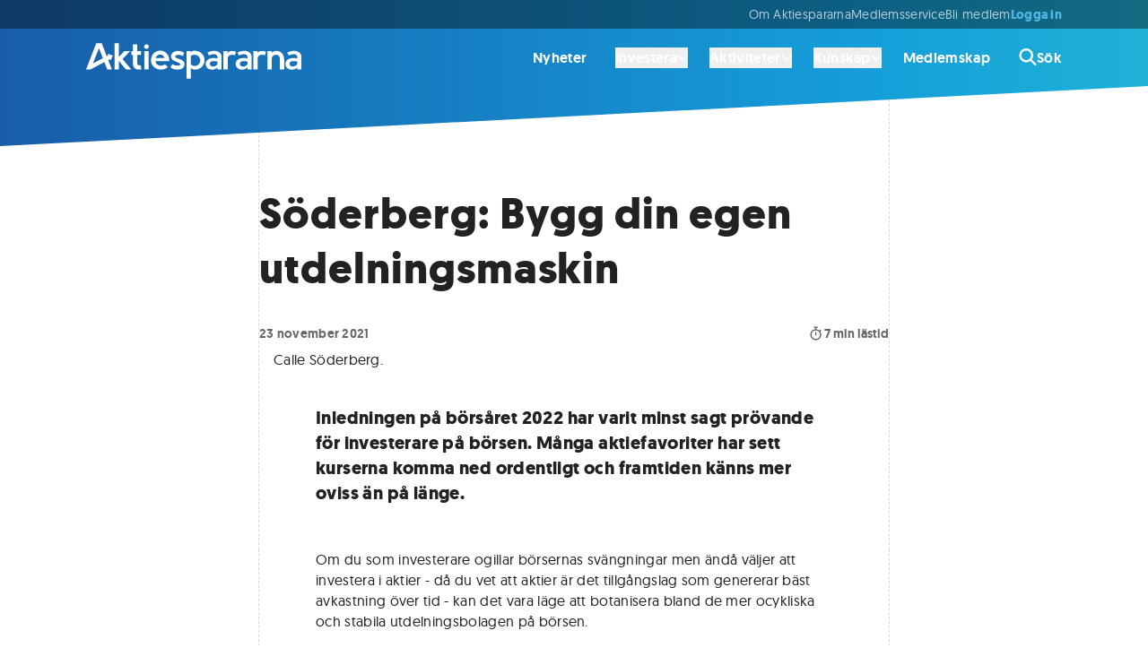

--- FILE ---
content_type: text/html; charset=utf-8
request_url: https://www.aktiespararna.se/nyheter/soderberg-bygg-din-egen-utdelningsmaskin
body_size: 38457
content:
<!DOCTYPE html><html lang="sv"><head><meta charSet="utf-8" data-next-head=""/><meta name="viewport" content="width=device-width" data-next-head=""/><link rel="icon" type="image/x-icon" href="/images/icons/favicon-32.png" data-next-head=""/><title data-next-head="">Bygg din egen utdelningsmaskin | Aktiespararna</title><meta name="robots" content="index,follow,max-snippet:-1,max-image-preview:large,max-video-preview:-1" data-next-head=""/><meta name="description" content="Att bygga en investeringsstrategi kring utdelningsaktier passar utmärkt för dig som vill äga aktier mer passivt och låta ditt kapital jobba för dig." data-next-head=""/><meta name="twitter:card" content="summary_large_image" data-next-head=""/><meta name="twitter:site" content="@Aktiespararna" data-next-head=""/><meta property="og:title" content="Bygg din egen utdelningsmaskin | Aktiespararna" data-next-head=""/><meta property="og:description" content="Att bygga en investeringsstrategi kring utdelningsaktier passar utmärkt för dig som vill äga aktier mer passivt och låta ditt kapital jobba för dig." data-next-head=""/><meta property="og:url" content="https://www.aktiespararna.se/nyheter/soderberg-bygg-din-egen-utdelningsmaskin" data-next-head=""/><meta property="og:type" content="article" data-next-head=""/><meta property="article:published_time" content="2021-11-23T11:57:00.000Z" data-next-head=""/><meta property="article:modified_time" content="2023-05-24T09:32:32Z" data-next-head=""/><meta property="article:tag" content="Spara smart" data-next-head=""/><meta property="article:tag" content="Aktietips" data-next-head=""/><meta property="og:image" content="https://cdn.sanity.io/images/9gb04h9t/production/f9cee68bcfc65717628c654acb6b65abdbae4358-1280x720.jpg?rect=160,0,960,720&amp;w=800&amp;h=600" data-next-head=""/><meta property="og:image:alt" content="Calle Söderberg" data-next-head=""/><meta property="og:image:width" content="800" data-next-head=""/><meta property="og:image:height" content="600" data-next-head=""/><meta property="og:image" content="https://cdn.sanity.io/images/9gb04h9t/production/f9cee68bcfc65717628c654acb6b65abdbae4358-1280x720.jpg?rect=0,24,1280,672&amp;w=1200&amp;h=630" data-next-head=""/><meta property="og:image:alt" content="Calle Söderberg" data-next-head=""/><meta property="og:image:width" content="1200" data-next-head=""/><meta property="og:image:height" content="630" data-next-head=""/><meta property="og:image" content="https://cdn.sanity.io/images/9gb04h9t/production/f9cee68bcfc65717628c654acb6b65abdbae4358-1280x720.jpg?rect=280,0,720,720&amp;w=600&amp;h=600" data-next-head=""/><meta property="og:image:alt" content="Calle Söderberg" data-next-head=""/><meta property="og:image:width" content="600" data-next-head=""/><meta property="og:image:height" content="600" data-next-head=""/><meta property="og:locale" content="sv_SE" data-next-head=""/><meta property="og:site_name" content="Aktiespararna" data-next-head=""/><link rel="canonical" href="https://www.aktiespararna.se/nyheter/soderberg-bygg-din-egen-utdelningsmaskin" data-next-head=""/><meta name="application-name" content="Aktiespararna" data-next-head=""/><meta name="theme-color" content="#185DA9" data-next-head=""/><meta name="lang" content="sv" data-next-head=""/><link rel="icon" href="/images/icons/favicon-32.png" sizes="32x32" data-next-head=""/><link rel="apple-touch-icon" href="/images/icons/favicon-180.png" sizes="180x180" data-next-head=""/><link rel="manifest" href="/manifest.json" data-next-head=""/><link data-next-font="" rel="preconnect" href="/" crossorigin="anonymous"/><link rel="preload" href="/_next/static/css/b5bd607bd9f35e31.css" as="style"/><link rel="preload" href="/_next/static/css/c49ea44ddcb26f2f.css" as="style"/><link href="https://fonts.googleapis.com/css2?family=Montserrat&amp;display=swap" rel="stylesheet"/><link rel="stylesheet" href="/_next/static/css/b5bd607bd9f35e31.css" data-n-g=""/><link rel="stylesheet" href="/_next/static/css/c49ea44ddcb26f2f.css" data-n-p=""/><noscript data-n-css=""></noscript><script defer="" noModule="" src="/_next/static/chunks/polyfills-42372ed130431b0a.js"></script><script src="/_next/static/chunks/webpack-0279f497d6f90c2e.js" defer=""></script><script src="/_next/static/chunks/framework-5e5d1f0b7fa94eaf.js" defer=""></script><script src="/_next/static/chunks/main-1774ee4d7a79960c.js" defer=""></script><script src="/_next/static/chunks/pages/_app-1d0b45c6a553fb63.js" defer=""></script><script src="/_next/static/chunks/3bda677b-b0cfb4df25c32a0e.js" defer=""></script><script src="/_next/static/chunks/e9914bec-a413c9a9d9db1587.js" defer=""></script><script src="/_next/static/chunks/335-a032ca26b86cd04e.js" defer=""></script><script src="/_next/static/chunks/8583-cf0dbfb06093e4fb.js" defer=""></script><script src="/_next/static/chunks/6700-6ff52776789267a8.js" defer=""></script><script src="/_next/static/chunks/5421-1071c01e8db11054.js" defer=""></script><script src="/_next/static/chunks/6649-23b6bc7f3b725557.js" defer=""></script><script src="/_next/static/chunks/9819-a2b1bc6d66bddc2e.js" defer=""></script><script src="/_next/static/chunks/8823-d6096de9a3062e6b.js" defer=""></script><script src="/_next/static/chunks/4648-057e8e210d665514.js" defer=""></script><script src="/_next/static/chunks/3733-f0ca155f19cd0b44.js" defer=""></script><script src="/_next/static/chunks/1962-51c3956061d89df3.js" defer=""></script><script src="/_next/static/chunks/8449-6fb98bd63590317a.js" defer=""></script><script src="/_next/static/chunks/4988-c82da4606c4f916b.js" defer=""></script><script src="/_next/static/chunks/pages/nyheter/%5Bslug%5D-7902b04f44bd50bd.js" defer=""></script><script src="/_next/static/KwE6ClN_-6B2a2ZuFyC9C/_buildManifest.js" defer=""></script><script src="/_next/static/KwE6ClN_-6B2a2ZuFyC9C/_ssgManifest.js" defer=""></script></head><body><div id="__next"><div class=""><div class="mx-auto max-w-screen-4xl  "><div class=" flex flex-col shadow-2xl min-h-screen"><header class="sticky z-30 gradiant-animation header-gradiant text-white animate-all-400 -top-28"><div class="hidden lg:block bg-black/40"><div class=""><div class="mx-auto max-w-6xl px-content "><div class=" flex items-center py-2 lg:justify-start h-8 gap-10 text-body-sm-400 text-white/70"><menu class="items-center gap-8 justify-end lg:flex lg:flex-1 lg:w-0 whitespace-nowrap"><li class="items-center gap-8 justify-start lg:flex lg:flex-1 lg:w-0"><a href="/borsen-idag"></a></li><li><a class="hover:text-white animate-all-400" href="/om-oss">Om Aktiespararna</a></li><li><a class="hover:text-white animate-all-400" href="/kontakt">Medlemsservice</a></li><li><a class="hover:text-white animate-all-400" href="/bli-medlem">Bli medlem </a></li><span class="flex gap-8"><a class="text-secondary-blue-300 menu-heading-xs text-center" href="/logga-in?callback=%2Fnyheter%2Fsoderberg-bygg-din-egen-utdelningsmaskin">Logga in</a></span></menu></div></div></div></div><div class="hidden lg:block"><div class=""><div class="mx-auto max-w-6xl px-content "><div class=" "><div class="flex items-center h-16 text-white relative"><a class="flex justify-start w-0 flex-1 items-center" href="/"><div class="h-10 w-60 mt-2"><svg fill="currentColor" xmlns="http://www.w3.org/2000/svg" viewBox="0 0 572.16 93.84" width="100%" height="100%" aria-labelledby="logo-desktop"><title id="logo-desktop">Aktiespararna</title><path fill="currentColor" d="M48.65,49.95l7.58,19.47h12.3l-9.66-24.87,4.31-2.28,1.1,2.61c.1,.24,.34,.4,.6,.41h.01c.26,0,.49-.15,.6-.38l5.44-11.7c.08-.17,.08-.37,0-.54s-.22-.31-.4-.37l-12.13-4.17c-.25-.08-.52-.02-.7,.18-.18,.19-.23,.47-.13,.71l1.3,3.09-4.03,2.13L41.57,0h-14.63L0,69.41H11.82s0,0,0,0l36.84-19.47ZM34.26,12.94l10.38,26.68-26.57,14.04L34.26,12.94Z"></path><polygon fill="currentColor" points="117.16 20.72 101.66 20.72 87.17 35.95 87.17 .01 75.74 .01 75.74 69.34 87.17 69.34 87.17 47.16 105.79 69.34 119.97 69.34 96.91 41.76 117.16 20.72"></polygon><rect fill="currentColor" x="154.76" y="20.72" width="11.43" height="48.69"></rect><path fill="currentColor" d="M146.85,69.16l-1.88-11.28c-2.53,.55-2.7,.58-4.29,.58-3.2,0-4.8-2.67-4.8-8V30.97h10.25s0-10.28,0-10.28h-10.25V2.84h-11.43V20.68l-3.93-.03v10.32h3.93s0,22.91,0,22.91c0,5.12,1.42,9.07,4.25,11.85,2.84,2.77,6.81,4.16,11.94,4.16,1.22,0,3.29-.24,6.22-.73Z"></path><path fill="currentColor" d="M217.56,62.94l-8.19-7.23c-3.08,2.59-6.71,3.89-10.88,3.89-3.72,0-6.92-1.18-9.6-3.54-2.68-2.36-4.28-5.28-4.8-8.76h37v-2.29c0-4.48-.98-8.65-2.95-12.51-1.97-3.86-4.78-6.97-8.44-9.35-3.66-2.38-7.77-3.57-12.35-3.57-4.82,0-9.12,1.1-12.92,3.29s-6.74,5.22-8.83,9.08c-2.09,3.86-3.13,8.21-3.13,13.06s1.14,8.99,3.43,12.81c2.29,3.81,5.42,6.78,9.4,8.9,3.98,2.12,8.38,3.18,13.19,3.18,7.44,0,13.8-2.32,19.07-6.95Zm-28.2-30.37c2.24-1.8,4.9-2.7,7.98-2.7,2.74,0,5.11,.9,7.11,2.7,2,1.8,3.42,4.06,4.28,6.77h-24.15c.95-2.71,2.54-4.97,4.78-6.77Z"></path><circle fill="currentColor" cx="160.55" cy="8.81" r="5.97" transform="translate(90.97 153.76) rotate(-67.5)"></circle><path fill="currentColor" d="M444.61,20.8v48.62h11.43v-27.9c0-3.54,.98-6.26,2.93-8.16,1.95-1.91,4.79-2.86,8.51-2.86,2.13,0,3.57,.08,4.32,.23,.75,.15,1.81,.59,3.18,1.33l3.38-9.19c-2.93-1.74-6.49-2.61-10.7-2.61-5.37,0-9.24,1.77-11.62,5.31v-4.76s-11.43,0-11.43,0Z"></path><path fill="currentColor" d="M517.27,23.52c-3.25-2.18-7.25-3.27-12.01-3.27-5.03,0-8.9,1.77-11.62,5.31v-4.76s-11.43,0-11.43,0v48.62h11.43v-26.75c0-3.87,1-6.87,3-8.99,2-2.12,4.81-3.18,8.44-3.18,1.62,0,3.03,.26,4.23,.78,1.2,.52,2.18,1.21,2.93,2.08,.75,.87,1.35,1.96,1.81,3.27,.46,1.31,.77,2.67,.94,4.07,.17,1.4,.25,2.99,.25,4.76v23.96h11.43v-23.96c0-5.03-.75-9.4-2.26-13.1-1.51-3.7-3.89-6.65-7.13-8.83Z"></path><path fill="currentColor" d="M388,20.25c-5.37,0-9.24,1.77-11.62,5.31l-.06-4.76h-11.37v48.62h11.43v-27.9c0-3.54,.98-6.26,2.93-8.16,1.95-1.91,4.79-2.86,8.51-2.86,2.13,0,3.57,.08,4.32,.23,.75,.15,1.81,.59,3.18,1.33l3.38-9.19c-2.93-1.74-6.49-2.61-10.7-2.61Z"></path><path fill="currentColor" d="M252.26,68.48c2.73-1.02,4.98-2.64,6.77-4.87,1.78-2.23,2.68-4.88,2.68-7.96,0-2.04-.45-3.86-1.35-5.47-.9-1.6-2.07-2.9-3.52-3.91-1.45-1.01-3.05-1.91-4.8-2.7-1.75-.79-3.5-1.48-5.24-2.06-1.74-.58-3.33-1.15-4.78-1.71-1.45-.56-2.62-1.21-3.52-1.94-.9-.73-1.35-1.56-1.35-2.47,0-1.52,.68-2.72,2.03-3.59s2.9-1.3,4.64-1.3c2.99,0,5.33,.27,7.02,.82,1.69,.55,3.61,1.52,5.74,2.93l4.39-8.69c-3.38-1.95-6.22-3.32-8.51-4.12-2.29-.79-5.15-1.19-8.6-1.19-3.23,0-6.21,.58-8.94,1.74-2.73,1.16-4.95,2.91-6.65,5.26-1.71,2.35-2.56,5.08-2.56,8.19,0,1.86,.45,3.57,1.35,5.12,.9,1.55,2.07,2.84,3.52,3.86,1.45,1.02,3.05,1.96,4.8,2.81,1.75,.85,3.5,1.6,5.24,2.24,1.74,.64,3.33,1.27,4.78,1.87,1.45,.61,2.62,1.27,3.52,1.99,.9,.72,1.35,1.49,1.35,2.31,0,1.46-.67,2.51-2.01,3.13-1.34,.63-3.02,.94-5.03,.94-5.21,0-9.86-1.54-13.95-4.62l-4.94,9.1c2.93,2.04,5.8,3.52,8.62,4.44,2.82,.91,6.23,1.37,10.22,1.37,3.32,0,6.35-.51,9.08-1.53Z"></path><path fill="currentColor" d="M302.14,66.76c3.96-2.16,7.09-5.17,9.38-9.01,2.29-3.84,3.43-8.11,3.43-12.81s-1.2-9.03-3.59-12.92c-2.39-3.89-5.62-6.92-9.67-9.1-4.06-2.18-8.48-3.27-13.26-3.27-4.24,0-7.68,1.45-10.21,4.28v-3.14h-11.38l.04,73.04h11.33l.06-28.4c2.74,3.05,6.34,4.57,10.79,4.57,4.76,0,9.12-1.08,13.08-3.25Zm-23.87-11.34v-21.08c2.1-2.62,5.32-3.93,9.65-3.93s7.9,1.49,10.98,4.46c3.08,2.97,4.62,6.52,4.62,10.63,0,3.9-1.44,7.34-4.32,10.31-2.88,2.97-6.26,4.46-10.13,4.46-2.68,0-4.86-.37-6.54-1.12s-3.09-1.99-4.25-3.73Z"></path><path fill="currentColor" d="M349.28,64.15v5.27h10.86V35.45c0-9.11-8.45-15.48-20.52-15.48-6.64,0-17.21,4.55-17.21,4.55l4.22,7.64s8.6-3.32,12.83-3.32c6.54,0,9.82,3.63,9.82,7.73v3.89s-4.83-1.37-10.86-1.37c-12.07,0-20.52,6.38-20.52,15.48,0,10.02,7.24,15.48,16.89,15.48s14.48-5.92,14.48-5.92Zm-10.86-16.85c6.03,0,10.86,1.37,10.86,1.37v6.83s-4.83,6.38-12.07,6.38c-4.83,0-8.45-2.73-8.45-7.29s3.62-7.29,9.66-7.29Z"></path><path fill="currentColor" d="M429.07,64.15v5.27h10.86V35.45c0-9.11-8.45-15.48-20.52-15.48-6.64,0-17.21,4.55-17.21,4.55l4.22,7.64s8.6-3.32,12.83-3.32c6.54,0,9.82,3.63,9.82,7.73v3.89s-4.83-1.37-10.86-1.37c-12.07,0-20.52,6.38-20.52,15.48,0,10.02,7.24,15.48,16.89,15.48s14.48-5.92,14.48-5.92Zm-10.86-16.85c6.03,0,10.86,1.37,10.86,1.37v6.83s-4.83,6.38-12.07,6.38c-4.83,0-8.45-2.73-8.45-7.29s3.62-7.29,9.66-7.29Z"></path><path fill="currentColor" d="M561.3,64.15v5.27h10.86V35.45c0-9.11-8.45-15.48-20.52-15.48-6.64,0-17.21,4.55-17.21,4.55l4.22,7.64s8.6-3.32,12.83-3.32c6.54,0,9.82,3.63,9.82,7.73v3.89s-4.83-1.37-10.86-1.37c-12.07,0-20.52,6.38-20.52,15.48,0,10.02,7.24,15.48,16.89,15.48s14.48-5.92,14.48-5.92Zm-10.86-16.85c6.03,0,10.86,1.37,10.86,1.37v6.83s-4.83,6.38-12.07,6.38c-4.83,0-8.45-2.73-8.45-7.29s3.62-7.29,9.66-7.29Z"></path></svg></div></a><nav><ul class="flex text-body-md-600 hover:text-white/50 animate-colors-400 items-center"><li class="hover:text-white animate-colors-400 flex items-center px-4 last:pr-0  "><a href="/nyheter">Nyheter</a></li><li class="hover:text-white animate-colors-400 flex items-center px-4 last:pr-0 pr-2 "><div><button type="button" class="inline-flex gap-2 items-center"><span>Investera</span><svg class="w-3 h-3" viewBox="0 0 16 16" xmlns="http://www.w3.org/2000/svg"><path d="M7.29365 12.7063C7.68428 13.0969 8.31865 13.0969 8.70928 12.7063L14.7093 6.70625C15.0999 6.31563 15.0999 5.68125 14.7093 5.29063C14.3187 4.9 13.6843 4.9 13.2937 5.29063L7.9999 10.5844L2.70615 5.29375C2.31553 4.90313 1.68115 4.90313 1.29053 5.29375C0.899902 5.68438 0.899902 6.31875 1.29053 6.70938L7.29053 12.7094L7.29365 12.7063Z" fill="currentColor"></path></svg></button><div class="relative invisible"><div class="absolute w-full flex justify-center text-white"><svg viewBox="0 0 26 18" xmlns="http://www.w3.org/2000/svg"><path d="M12.2076 1.02937C12.6079 0.509358 13.3921 0.509358 13.7924 1.02937L25.617 16.39C26.1232 17.0476 25.6545 18 24.8246 18H1.17537C0.345534 18 -0.123229 17.0476 0.382968 16.39L12.2076 1.02937Z" fill="currentColor"></path></svg></div></div><div class="invisible"><div class="absolute shadow-lg rounded-md right-0 mt-3 z-20 w-screen max-w-4xl"><div class="overflow-hidden rounded-md text-neutral-700/0 bg-white/0"><div class="py-8 px-8 lg:px-16"><span class="group flex gap-4"><span class="border-l border-white/0"><svg class="w-6 h-6" viewBox="0 0 32 32" xmlns="http://www.w3.org/2000/svg"><path d="M31.2691 27.7348L23.793 20.2588C22.8542 21.6516 21.6532 22.8532 20.2598 23.7919L27.7359 31.2679C28.7115 32.2435 30.2935 32.2441 31.2691 31.2679C32.2434 30.2955 32.2434 28.7091 31.2691 27.7348Z" class="fill-primary-blue-400 group-hover:fill-red-500 animate-colors-400 undefined"></path><path d="M11.2066 13.468L13.9054 17.6713H11.0149L8.84697 14.0582V17.6713H6.38428V7.00879H8.84697V13.0408L10.9412 9.92924H13.6993L11.2066 13.4686V13.468Z" class="fill-primary-blue-400 group-hover:fill-red-500 animate-colors-400 undefined"></path><path d="M19.549 12.2443C19.446 12.2293 19.3279 12.2149 19.1506 12.2149C17.9558 12.2149 17.5579 13.085 17.5579 14.2504V17.6717H15.0952V9.92905H17.4992V10.9614C17.8677 10.2095 18.5903 9.7373 19.549 9.7373V12.2443Z" class="fill-primary-blue-400 group-hover:fill-red-500 animate-colors-400 undefined"></path><path d="M12.9911 0C5.81602 0 0 5.81591 0 12.9909C0 20.1658 5.81602 25.9817 12.9911 25.9817C20.1662 25.9817 25.9822 20.1658 25.9822 12.9909C25.9822 5.81591 20.1662 0 12.9911 0ZM11.015 17.6713L8.84708 14.0582V17.6713H6.38439V7.00882H8.84708V13.0408L10.9413 9.92927H13.6994L11.2067 13.4687L13.9055 17.672H11.015V17.6713ZM19.5491 12.2445C19.4461 12.2295 19.328 12.2152 19.1507 12.2152C17.9559 12.2152 17.558 13.0852 17.558 14.2506V17.672H15.0953V9.92927H17.4993V10.9617C17.8678 10.2097 18.5904 9.73753 19.5491 9.73753V12.2445Z" class="fill-secondary-blue-200 group-hover:fill-neutral-300 animate-colors-400 undefined"></path></svg></span><div class="grid grid-columns gap-2 grow-0"><span class="menu-heading-md inline-flex items-center">Investera<span class="inline-flex items-center group-hover:opacity-100 opacity-0 animate-all-400 pl-4 pr-2 group-hover:pl-6 group-hover:pr-0  "></span></span><span class="text-body-sm-400">Inspiration, verktyg och råd för ett bättre sparande</span></div></span></div><hr class="border-bottom border-dashed border-black/15 undefined"/><div class="grid lg:grid-cols-2 py-8 px-8 lg:px-16 gap-8 lg:gap-16"><ul><li class="group/list-item"><a class="group border-l inline-flex heading-sm pl-10 border-black/15 border-solid hover:border-solid hover:border-black  items-center" href="/analyser">Analyser<span class="inline-flex items-center group-hover:opacity-100 opacity-0 animate-all-400 pl-4 pr-2 group-hover:pl-6 group-hover:pr-0  "><svg class="h-5 w-5" viewBox="0 0 12 10" xmlns="http://www.w3.org/2000/svg"><path d="M11.7489 5.58831C12.0837 5.26292 12.0837 4.73448 11.7489 4.40908L7.46292 0.244045C7.12808 -0.0813484 6.5843 -0.0813484 6.24946 0.244045C5.91462 0.569439 5.91462 1.09788 6.24946 1.42327L9.07551 4.16699H0.857191C0.383057 4.16699 0 4.53924 0 5C0 5.46076 0.383057 5.83301 0.857191 5.83301H9.07283L6.25213 8.57673C5.91729 8.90212 5.91729 9.43056 6.25213 9.75595C6.58697 10.0813 7.13075 10.0813 7.4656 9.75595L11.7515 5.59091L11.7489 5.58831Z" fill="currentColor"></path></svg></span></a><div class="border-l h-4 border-black/15 border-solid group-last/list-item:hidden"></div></li><li class="group/list-item"><span class="group border-l inline-flex text-body-md-400 pl-10 border-black/15 border-solid   items-center">Bolagsanalyser från Aktiespararen och andra media &amp; analyshus<span class="inline-flex items-center group-hover:opacity-100 opacity-0 animate-all-400 pl-4 pr-2 group-hover:pl-6 group-hover:pr-0  "></span></span><div class="border-l h-4 border-black/15 border-solid group-last/list-item:hidden"></div></li></ul><ul><li class="group/list-item"><a class="group border-l inline-flex heading-sm pl-10 border-black/15 border-solid hover:border-solid hover:border-black  items-center" href="/medlem/aktiespararna-aktiv">Fonden Aktiespararna Aktiv<span class="inline-flex items-center group-hover:opacity-100 opacity-0 animate-all-400 pl-4 pr-2 group-hover:pl-6 group-hover:pr-0  "><svg class="h-5 w-5" viewBox="0 0 12 10" xmlns="http://www.w3.org/2000/svg"><path d="M11.7489 5.58831C12.0837 5.26292 12.0837 4.73448 11.7489 4.40908L7.46292 0.244045C7.12808 -0.0813484 6.5843 -0.0813484 6.24946 0.244045C5.91462 0.569439 5.91462 1.09788 6.24946 1.42327L9.07551 4.16699H0.857191C0.383057 4.16699 0 4.53924 0 5C0 5.46076 0.383057 5.83301 0.857191 5.83301H9.07283L6.25213 8.57673C5.91729 8.90212 5.91729 9.43056 6.25213 9.75595C6.58697 10.0813 7.13075 10.0813 7.4656 9.75595L11.7515 5.59091L11.7489 5.58831Z" fill="currentColor"></path></svg></span></a><div class="border-l h-4 border-black/15 border-solid group-last/list-item:hidden"></div></li><li class="group/list-item"><span class="group border-l inline-flex text-body-md-400 pl-10 border-black/15 border-solid   items-center">En aktivt förvaltad fond helt utan avgifter <span class="inline-flex items-center group-hover:opacity-100 opacity-0 animate-all-400 pl-4 pr-2 group-hover:pl-6 group-hover:pr-0  "></span></span><div class="border-l h-4 border-black/15 border-solid group-last/list-item:hidden"></div></li></ul><ul><li class="group/list-item"><a class="group border-l inline-flex heading-sm pl-10 border-black/15 border-solid hover:border-solid hover:border-black  items-center" href="/medlem/datadrivna-analyser">Datadrivna analyser<span class="inline-flex items-center group-hover:opacity-100 opacity-0 animate-all-400 pl-4 pr-2 group-hover:pl-6 group-hover:pr-0  "><svg class="h-5 w-5" viewBox="0 0 12 10" xmlns="http://www.w3.org/2000/svg"><path d="M11.7489 5.58831C12.0837 5.26292 12.0837 4.73448 11.7489 4.40908L7.46292 0.244045C7.12808 -0.0813484 6.5843 -0.0813484 6.24946 0.244045C5.91462 0.569439 5.91462 1.09788 6.24946 1.42327L9.07551 4.16699H0.857191C0.383057 4.16699 0 4.53924 0 5C0 5.46076 0.383057 5.83301 0.857191 5.83301H9.07283L6.25213 8.57673C5.91729 8.90212 5.91729 9.43056 6.25213 9.75595C6.58697 10.0813 7.13075 10.0813 7.4656 9.75595L11.7515 5.59091L11.7489 5.58831Z" fill="currentColor"></path></svg></span></a><div class="border-l h-4 border-black/15 border-solid group-last/list-item:hidden"></div></li><li class="group/list-item"><span class="group border-l inline-flex text-body-md-400 pl-10 border-black/15 border-solid   items-center">Köp &amp; sälj rekommendationer baserat på data av SaveByBell<span class="inline-flex items-center group-hover:opacity-100 opacity-0 animate-all-400 pl-4 pr-2 group-hover:pl-6 group-hover:pr-0  "></span></span><div class="border-l h-4 border-black/15 border-solid group-last/list-item:hidden"></div></li></ul><ul><li class="group/list-item"><a class="group border-l inline-flex heading-sm pl-10 border-black/15 border-solid hover:border-solid hover:border-black  items-center" href="/portfoljer">Aktiespararnas portföljer<span class="inline-flex items-center group-hover:opacity-100 opacity-0 animate-all-400 pl-4 pr-2 group-hover:pl-6 group-hover:pr-0  "><svg class="h-5 w-5" viewBox="0 0 12 10" xmlns="http://www.w3.org/2000/svg"><path d="M11.7489 5.58831C12.0837 5.26292 12.0837 4.73448 11.7489 4.40908L7.46292 0.244045C7.12808 -0.0813484 6.5843 -0.0813484 6.24946 0.244045C5.91462 0.569439 5.91462 1.09788 6.24946 1.42327L9.07551 4.16699H0.857191C0.383057 4.16699 0 4.53924 0 5C0 5.46076 0.383057 5.83301 0.857191 5.83301H9.07283L6.25213 8.57673C5.91729 8.90212 5.91729 9.43056 6.25213 9.75595C6.58697 10.0813 7.13075 10.0813 7.4656 9.75595L11.7515 5.59091L11.7489 5.58831Z" fill="currentColor"></path></svg></span></a><div class="border-l h-4 border-black/15 border-solid group-last/list-item:hidden"></div></li><li class="group/list-item"><span class="group border-l inline-flex text-body-md-400 pl-10 border-black/15 border-solid   items-center">Våra egna aktivt förvaltade aktie- och fondportföljer<span class="inline-flex items-center group-hover:opacity-100 opacity-0 animate-all-400 pl-4 pr-2 group-hover:pl-6 group-hover:pr-0  "></span></span><div class="border-l h-4 border-black/15 border-solid group-last/list-item:hidden"></div></li></ul><ul><li class="group/list-item"><a class="group border-l inline-flex heading-sm pl-10 border-black/15 border-solid hover:border-solid hover:border-black  items-center" href="/gor-din-egen-analys">Gör din egen analys<span class="inline-flex items-center group-hover:opacity-100 opacity-0 animate-all-400 pl-4 pr-2 group-hover:pl-6 group-hover:pr-0  "><svg class="h-5 w-5" viewBox="0 0 12 10" xmlns="http://www.w3.org/2000/svg"><path d="M11.7489 5.58831C12.0837 5.26292 12.0837 4.73448 11.7489 4.40908L7.46292 0.244045C7.12808 -0.0813484 6.5843 -0.0813484 6.24946 0.244045C5.91462 0.569439 5.91462 1.09788 6.24946 1.42327L9.07551 4.16699H0.857191C0.383057 4.16699 0 4.53924 0 5C0 5.46076 0.383057 5.83301 0.857191 5.83301H9.07283L6.25213 8.57673C5.91729 8.90212 5.91729 9.43056 6.25213 9.75595C6.58697 10.0813 7.13075 10.0813 7.4656 9.75595L11.7515 5.59091L11.7489 5.58831Z" fill="currentColor"></path></svg></span></a><div class="border-l h-4 border-black/15 border-solid group-last/list-item:hidden"></div></li><li class="group/list-item"><span class="group border-l inline-flex text-body-md-400 pl-10 border-black/15 border-solid   items-center">Information och nyckeltal på börsens alla bolag<span class="inline-flex items-center group-hover:opacity-100 opacity-0 animate-all-400 pl-4 pr-2 group-hover:pl-6 group-hover:pr-0  "></span></span><div class="border-l h-4 border-black/15 border-solid group-last/list-item:hidden"></div></li></ul></div><hr class="border-bottom border-dashed border-black/15 undefined"/><div class="grid lg:grid-cols-3  py-8 px-8 lg:px-16 gap-8 lg:gap-16 bg-neutral-50 items-center"><a class="group flex gap-4 items-center" href="/tidningen"><span class="border-l border-white/0"><svg class="w-6 h-6" xml:space="preserve" viewBox="0 0 320 320" xmlns="http://www.w3.org/2000/svg"><path d="m219 228.2 33.8 86.8h54.9l-43.1-110.9 19.2-10.2 4.9 11.6c.4 1.1 1.5 1.8 2.7 1.8 1.2 0 2.2-.7 2.7-1.7l24.3-52.2c.4-.8.4-1.6 0-2.4-.4-.8-1-1.4-1.8-1.6l-54.1-18.6c-1.1-.4-2.3-.1-3.1.8-.8.8-1 2.1-.6 3.2l5.8 13.8-18 9.5L187.4 5.4h-65.2L2 315h52.7L219 228.2zM154.8 63.1l46.3 119-118.5 62.6 72.2-181.6z" class="fill-primary-blue-400 group-hover:fill-primary-blue-300 animate-colors-400 undefined"></path></svg></span><div class="grid grid-columns gap-2"><span class="menu-heading-sm inline-flex items-center">Tidningen Aktiespararen<span class="inline-flex items-center group-hover:opacity-100 opacity-0 animate-all-400 pl-4 pr-2 group-hover:pl-6 group-hover:pr-0  "><svg class="h-4 w-4" viewBox="0 0 12 10" xmlns="http://www.w3.org/2000/svg"><path d="M11.7489 5.58831C12.0837 5.26292 12.0837 4.73448 11.7489 4.40908L7.46292 0.244045C7.12808 -0.0813484 6.5843 -0.0813484 6.24946 0.244045C5.91462 0.569439 5.91462 1.09788 6.24946 1.42327L9.07551 4.16699H0.857191C0.383057 4.16699 0 4.53924 0 5C0 5.46076 0.383057 5.83301 0.857191 5.83301H9.07283L6.25213 8.57673C5.91729 8.90212 5.91729 9.43056 6.25213 9.75595C6.58697 10.0813 7.13075 10.0813 7.4656 9.75595L11.7515 5.59091L11.7489 5.58831Z" fill="currentColor"></path></svg></span></span></div></a><a class="group flex gap-4 items-center" href="/nyhetsbrev"><span class="border-l border-white/0"><svg class="w-6 h-6" viewBox="0 0 32 32" xmlns="http://www.w3.org/2000/svg"><path class="fill-primary-blue-400 group-hover:fill-red-500 animate-colors-400 undefined" d="M0 12C0 9.79375 1.79063 8 4 8H12V30C12 31.1063 11.1063 32 10 32H6C4.89562 32 4 31.1063 4 30V22C1.79063 22 0 20.2062 0 18V12ZM32 15C32 16.7437 31.1625 18.225 30 18.775V11.225C31.1625 11.775 32 13.2563 32 15Z"></path><path class="fill-secondary-blue-200 group-hover:fill-neutral-100 animate-colors-400 undefined" d="M30 28C30 28.8062 29.5125 29.5375 28.7625 29.85C28.0188 30.1562 27.1562 29.9875 26.5875 29.4125L23.8563 26.6312C20.8563 23.6312 16.7875 22 12.5437 22H12V7.99999H12.5437C16.7875 7.99999 20.8563 6.31249 23.8563 3.31374L26.5875 0.585805C27.1562 0.0138366 28.0188 -0.157257 28.7625 0.152305C29.5125 0.461868 30 1.19124 30 1.99999V28Z"></path></svg></span><div class="grid grid-columns gap-2"><span class="menu-heading-sm inline-flex items-center">Nyhetsbrev<span class="inline-flex items-center group-hover:opacity-100 opacity-0 animate-all-400 pl-4 pr-2 group-hover:pl-6 group-hover:pr-0  "><svg class="h-4 w-4" viewBox="0 0 12 10" xmlns="http://www.w3.org/2000/svg"><path d="M11.7489 5.58831C12.0837 5.26292 12.0837 4.73448 11.7489 4.40908L7.46292 0.244045C7.12808 -0.0813484 6.5843 -0.0813484 6.24946 0.244045C5.91462 0.569439 5.91462 1.09788 6.24946 1.42327L9.07551 4.16699H0.857191C0.383057 4.16699 0 4.53924 0 5C0 5.46076 0.383057 5.83301 0.857191 5.83301H9.07283L6.25213 8.57673C5.91729 8.90212 5.91729 9.43056 6.25213 9.75595C6.58697 10.0813 7.13075 10.0813 7.4656 9.75595L11.7515 5.59091L11.7489 5.58831Z" fill="currentColor"></path></svg></span></span></div></a><a class="group flex gap-4 items-center" href="/medlemskap"><span class="border-l border-white/0"><svg class="w-6 h-6" viewBox="0 0 32 32" xmlns="http://www.w3.org/2000/svg"><path d="M28 12C28 10.9688 26.9181 10.0925 26.6631 9.14188C26.3996 8.1575 26.8894 6.86063 26.3897 5.99875C25.8831 5.125 24.5084 4.90375 23.7973 4.19438C23.0863 3.485 22.8645 2.11312 21.9887 1.6075C21.1248 1.10881 19.8249 1.59727 18.8382 1.33406C17.9389 1.07937 17.0618 0 16.0282 0C14.9945 0 14.1174 1.07937 13.1652 1.33375C12.1754 1.59625 10.8786 1.10813 10.0128 1.60625C9.137 2.11188 8.91523 3.48375 8.20419 4.1925C7.49377 4.90188 6.11804 5.12312 5.61123 5.99687C5.11131 6.85625 5.60121 8.15625 5.33746 9.1375C5.08186 10.0937 4 10.9688 4 12C4 13.0312 5.08191 13.9075 5.33689 14.8581C5.60044 15.8425 5.11042 17.1394 5.61009 18.0012C6.11742 18.875 7.49189 19.0937 8.20231 19.8062C8.91335 20.5156 9.13512 21.8875 10.0116 22.3937C10.8755 22.8924 12.1748 22.4036 13.1614 22.6668C14.1174 22.9188 14.9945 24 16.0282 24C17.0618 24 17.9402 22.9206 18.8936 22.6663C19.8803 22.4032 21.1796 22.8923 22.0435 22.3938C22.9193 21.8883 23.1417 20.5163 23.8528 19.8069C24.5638 19.0976 25.9389 18.8769 26.4457 18.0026C26.9457 17.1407 26.4561 15.8438 26.7197 14.8594C26.9726 13.9063 28 13.0312 28 12ZM16.0282 17C13.2592 17 11.0164 14.7625 11.0164 12C11.0164 9.23312 13.2598 7 16.0282 7C18.7965 7 21.0399 9.23312 21.0399 12C21.0399 14.7625 18.7972 17 16.0282 17Z" class="fill-primary-blue-400 group-hover:fill-secondary-blue-400 animate-colors-400 undefined"></path><path d="M9.99736 22.3937C9.12355 21.8875 8.90166 20.5125 8.19224 19.8062C7.9571 19.571 7.64445 19.3926 7.31905 19.223L4.10633 27.0792C3.90319 27.591 3.99501 28.1717 4.34853 28.5949C4.70206 29.0167 5.25672 29.2135 5.79363 29.1041L8.6182 28.5394L9.95767 31.1813C10.2161 31.6875 10.7249 32 11.2937 32C11.3152 32 11.3352 31.9993 11.3567 31.9983C11.9505 31.9748 12.4599 31.6182 12.6843 31.0683L15.6258 23.912C14.7538 23.7016 13.9731 22.887 13.1406 22.6645C12.1563 22.4 10.8562 22.8937 9.99736 22.3937ZM27.8949 27.075L24.6828 19.225C24.3568 19.3948 24.0433 19.5734 23.8077 19.809C23.0989 20.5184 22.877 21.8902 22.0026 22.3959C21.1406 22.8944 19.8443 22.4053 18.8599 22.6683C18.0279 22.8906 17.2472 23.7046 16.3759 23.9152L19.3174 31.0714C19.542 31.6212 20.0512 31.9777 20.645 32.0014C20.6631 31.9437 20.6319 32 20.7069 32C21.2753 32 21.7838 31.6892 22.0413 31.1787L23.3808 28.5362L26.2054 29.1009C26.7425 29.2103 27.2973 29.0136 27.6505 28.5917C28.0074 28.1687 28.0949 27.5875 27.8949 27.075Z" class="fill-secondary-blue-200 group-hover:fill-yellow-500 animate-colors-400 undefined"></path></svg></span><div class="grid grid-columns gap-2"><span class="menu-heading-sm inline-flex items-center">Bli medlem<span class="inline-flex items-center group-hover:opacity-100 opacity-0 animate-all-400 pl-4 pr-2 group-hover:pl-6 group-hover:pr-0  "><svg class="h-4 w-4" viewBox="0 0 12 10" xmlns="http://www.w3.org/2000/svg"><path d="M11.7489 5.58831C12.0837 5.26292 12.0837 4.73448 11.7489 4.40908L7.46292 0.244045C7.12808 -0.0813484 6.5843 -0.0813484 6.24946 0.244045C5.91462 0.569439 5.91462 1.09788 6.24946 1.42327L9.07551 4.16699H0.857191C0.383057 4.16699 0 4.53924 0 5C0 5.46076 0.383057 5.83301 0.857191 5.83301H9.07283L6.25213 8.57673C5.91729 8.90212 5.91729 9.43056 6.25213 9.75595C6.58697 10.0813 7.13075 10.0813 7.4656 9.75595L11.7515 5.59091L11.7489 5.58831Z" fill="currentColor"></path></svg></span></span></div></a></div></div></div></div></div></li><li class="hover:text-white animate-colors-400 flex items-center px-4 last:pr-0 pr-2 "><div><button type="button" class="inline-flex gap-2 items-center"><span>Aktiviteter</span><svg class="w-3 h-3" viewBox="0 0 16 16" xmlns="http://www.w3.org/2000/svg"><path d="M7.29365 12.7063C7.68428 13.0969 8.31865 13.0969 8.70928 12.7063L14.7093 6.70625C15.0999 6.31563 15.0999 5.68125 14.7093 5.29063C14.3187 4.9 13.6843 4.9 13.2937 5.29063L7.9999 10.5844L2.70615 5.29375C2.31553 4.90313 1.68115 4.90313 1.29053 5.29375C0.899902 5.68438 0.899902 6.31875 1.29053 6.70938L7.29053 12.7094L7.29365 12.7063Z" fill="currentColor"></path></svg></button><div class="relative invisible"><div class="absolute w-full flex justify-center text-white"><svg viewBox="0 0 26 18" xmlns="http://www.w3.org/2000/svg"><path d="M12.2076 1.02937C12.6079 0.509358 13.3921 0.509358 13.7924 1.02937L25.617 16.39C26.1232 17.0476 25.6545 18 24.8246 18H1.17537C0.345534 18 -0.123229 17.0476 0.382968 16.39L12.2076 1.02937Z" fill="currentColor"></path></svg></div></div><div class="invisible"><div class="absolute shadow-lg rounded-md right-0 mt-3 z-20 w-screen max-w-4xl"><div class="overflow-hidden rounded-md text-neutral-700/0 bg-white/0"><div class="py-8 px-8 lg:px-16"><span class="group flex gap-4"><span class="border-l border-white/0"><svg class="w-6 h-6" viewBox="0 0 25 24" xmlns="http://www.w3.org/2000/svg"><path class="fill-primary-blue-400 group-hover:fill-neutral-700 animate-colors-400 undefined" d="M9.41629 1.5V3H15.4827V1.5C15.4827 0.671719 16.1604 0 16.9993 0C17.8382 0 18.5159 0.671719 18.5159 1.5V3H20.7908C22.0468 3 23.0658 4.00734 23.0658 5.25V9H1.83325V5.25C1.83325 4.00734 2.85175 3 4.10816 3H6.38307V1.5C6.38307 0.671719 7.06081 0 7.89968 0C8.73855 0 9.41629 0.671719 9.41629 1.5ZM14.0088 14.0016L16.5112 14.3625C16.914 14.4187 17.0752 14.9109 16.7813 15.1922L14.9756 16.9359L15.4021 19.3969C15.4685 19.7953 15.0467 20.1 14.6865 19.9125L12.4495 18.75L10.2125 19.9125C9.85231 20.1 9.43051 19.7953 9.49686 19.3969L9.9234 16.9359L8.11769 15.1922C7.82385 14.9109 7.98499 14.4187 8.38784 14.3625L10.8902 14.0016L12.0087 11.7609C12.1888 11.4 12.7102 11.4 12.8903 11.7609L14.0088 14.0016Z"></path><path class="fill-secondary-blue-200 group-hover:fill-purple-100 animate-colors-400 undefined" d="M23.0658 21.75C23.0658 22.9922 22.0468 24 20.7908 24H4.10816C2.85175 24 1.83325 22.9922 1.83325 21.75V9H23.0658V21.75ZM12.8903 11.7609C12.7102 11.4 12.1888 11.4 12.0087 11.7609L10.8902 14.0016L8.38784 14.3625C7.98499 14.4187 7.82385 14.9109 8.11769 15.1922L9.9234 16.9359L9.49686 19.3969C9.43051 19.7953 9.85231 20.1 10.2125 19.9125L12.4068 18.75L14.6865 19.9125C15.0467 20.1 15.4685 19.7953 15.4021 19.3969L14.9756 16.9359L16.7813 15.1922C17.0752 14.9109 16.914 14.4187 16.5112 14.3625L14.0088 14.0016L12.8903 11.7609Z"></path></svg></span><div class="grid grid-columns gap-2 grow-0"><span class="menu-heading-md inline-flex items-center">Aktiviteter<span class="inline-flex items-center group-hover:opacity-100 opacity-0 animate-all-400 pl-4 pr-2 group-hover:pl-6 group-hover:pr-0  "></span></span><span class="text-body-sm-400">Aktiviteter som gör skillnad i ditt sparande</span></div></span></div><hr class="border-bottom border-dashed border-black/15 undefined"/><div class="grid lg:grid-cols-2 py-8 px-8 lg:px-16 gap-8 lg:gap-16"><ul><li class="group/list-item"><a class="group border-l inline-flex heading-sm pl-10 border-black/15 border-solid hover:border-solid hover:border-black  items-center" href="/aktiviteter/kalender">Aktivitetskalendern<span class="inline-flex items-center group-hover:opacity-100 opacity-0 animate-all-400 pl-4 pr-2 group-hover:pl-6 group-hover:pr-0  "><svg class="h-5 w-5" viewBox="0 0 12 10" xmlns="http://www.w3.org/2000/svg"><path d="M11.7489 5.58831C12.0837 5.26292 12.0837 4.73448 11.7489 4.40908L7.46292 0.244045C7.12808 -0.0813484 6.5843 -0.0813484 6.24946 0.244045C5.91462 0.569439 5.91462 1.09788 6.24946 1.42327L9.07551 4.16699H0.857191C0.383057 4.16699 0 4.53924 0 5C0 5.46076 0.383057 5.83301 0.857191 5.83301H9.07283L6.25213 8.57673C5.91729 8.90212 5.91729 9.43056 6.25213 9.75595C6.58697 10.0813 7.13075 10.0813 7.4656 9.75595L11.7515 5.59091L11.7489 5.58831Z" fill="currentColor"></path></svg></span></a><div class="border-l h-4 border-black/15 border-solid group-last/list-item:hidden"></div></li><li class="group/list-item"><span class="group border-l inline-flex text-body-md-400 pl-10 border-black/15 border-solid   items-center">Kalender med alla aktiviteter från Aktiespararna <span class="inline-flex items-center group-hover:opacity-100 opacity-0 animate-all-400 pl-4 pr-2 group-hover:pl-6 group-hover:pr-0  "></span></span><div class="border-l h-4 border-black/15 border-solid group-last/list-item:hidden"></div></li></ul><ul><li class="group/list-item"><a class="group border-l inline-flex heading-sm pl-10 border-black/15 border-solid hover:border-solid hover:border-black  items-center" href="/lokalavdelningar">Lokalavdelningar<span class="inline-flex items-center group-hover:opacity-100 opacity-0 animate-all-400 pl-4 pr-2 group-hover:pl-6 group-hover:pr-0  "><svg class="h-5 w-5" viewBox="0 0 12 10" xmlns="http://www.w3.org/2000/svg"><path d="M11.7489 5.58831C12.0837 5.26292 12.0837 4.73448 11.7489 4.40908L7.46292 0.244045C7.12808 -0.0813484 6.5843 -0.0813484 6.24946 0.244045C5.91462 0.569439 5.91462 1.09788 6.24946 1.42327L9.07551 4.16699H0.857191C0.383057 4.16699 0 4.53924 0 5C0 5.46076 0.383057 5.83301 0.857191 5.83301H9.07283L6.25213 8.57673C5.91729 8.90212 5.91729 9.43056 6.25213 9.75595C6.58697 10.0813 7.13075 10.0813 7.4656 9.75595L11.7515 5.59091L11.7489 5.58831Z" fill="currentColor"></path></svg></span></a><div class="border-l h-4 border-black/15 border-solid group-last/list-item:hidden"></div></li><li class="group/list-item"><span class="group border-l inline-flex text-body-md-400 pl-10 border-black/15 border-solid   items-center">Aktiespararna är lokala på många platser runt om i landet<span class="inline-flex items-center group-hover:opacity-100 opacity-0 animate-all-400 pl-4 pr-2 group-hover:pl-6 group-hover:pr-0  "></span></span><div class="border-l h-4 border-black/15 border-solid group-last/list-item:hidden"></div></li></ul><ul><li class="group/list-item"><a class="group border-l inline-flex heading-sm pl-10 border-black/15 border-solid hover:border-solid hover:border-black  items-center" href="/tv">Inspelningar från event<span class="inline-flex items-center group-hover:opacity-100 opacity-0 animate-all-400 pl-4 pr-2 group-hover:pl-6 group-hover:pr-0  "><svg class="h-5 w-5" viewBox="0 0 12 10" xmlns="http://www.w3.org/2000/svg"><path d="M11.7489 5.58831C12.0837 5.26292 12.0837 4.73448 11.7489 4.40908L7.46292 0.244045C7.12808 -0.0813484 6.5843 -0.0813484 6.24946 0.244045C5.91462 0.569439 5.91462 1.09788 6.24946 1.42327L9.07551 4.16699H0.857191C0.383057 4.16699 0 4.53924 0 5C0 5.46076 0.383057 5.83301 0.857191 5.83301H9.07283L6.25213 8.57673C5.91729 8.90212 5.91729 9.43056 6.25213 9.75595C6.58697 10.0813 7.13075 10.0813 7.4656 9.75595L11.7515 5.59091L11.7489 5.58831Z" fill="currentColor"></path></svg></span></a><div class="border-l h-4 border-black/15 border-solid group-last/list-item:hidden"></div></li><li class="group/list-item"><span class="group border-l inline-flex text-body-md-400 pl-10 border-black/15 border-solid   items-center">Utforska våra evenemang i efterhand!<span class="inline-flex items-center group-hover:opacity-100 opacity-0 animate-all-400 pl-4 pr-2 group-hover:pl-6 group-hover:pr-0  "></span></span><div class="border-l h-4 border-black/15 border-solid group-last/list-item:hidden"></div></li></ul><ul><li class="group/list-item"><a class="group border-l inline-flex heading-sm pl-10 border-black/15 border-solid hover:border-solid hover:border-black  items-center" href="/foretagsevent">Företagsevent<span class="inline-flex items-center group-hover:opacity-100 opacity-0 animate-all-400 pl-4 pr-2 group-hover:pl-6 group-hover:pr-0  "><svg class="h-5 w-5" viewBox="0 0 12 10" xmlns="http://www.w3.org/2000/svg"><path d="M11.7489 5.58831C12.0837 5.26292 12.0837 4.73448 11.7489 4.40908L7.46292 0.244045C7.12808 -0.0813484 6.5843 -0.0813484 6.24946 0.244045C5.91462 0.569439 5.91462 1.09788 6.24946 1.42327L9.07551 4.16699H0.857191C0.383057 4.16699 0 4.53924 0 5C0 5.46076 0.383057 5.83301 0.857191 5.83301H9.07283L6.25213 8.57673C5.91729 8.90212 5.91729 9.43056 6.25213 9.75595C6.58697 10.0813 7.13075 10.0813 7.4656 9.75595L11.7515 5.59091L11.7489 5.58831Z" fill="currentColor"></path></svg></span></a><div class="border-l h-4 border-black/15 border-solid group-last/list-item:hidden"></div></li><li class="group/list-item"><span class="group border-l inline-flex text-body-md-400 pl-10 border-black/15 border-solid   items-center">Aktiespararnas börsdagar- Event som för samman företag och småsparare<span class="inline-flex items-center group-hover:opacity-100 opacity-0 animate-all-400 pl-4 pr-2 group-hover:pl-6 group-hover:pr-0  "></span></span><div class="border-l h-4 border-black/15 border-solid group-last/list-item:hidden"></div></li></ul></div><hr class="border-bottom border-dashed border-black/15 undefined"/><div class="grid lg:grid-cols-3  py-8 px-8 lg:px-16 gap-8 lg:gap-16 bg-neutral-50 items-center"><a class="group flex gap-4 items-center" href="/tidningen"><span class="border-l border-white/0"><svg class="w-6 h-6" xml:space="preserve" viewBox="0 0 320 320" xmlns="http://www.w3.org/2000/svg"><path d="m219 228.2 33.8 86.8h54.9l-43.1-110.9 19.2-10.2 4.9 11.6c.4 1.1 1.5 1.8 2.7 1.8 1.2 0 2.2-.7 2.7-1.7l24.3-52.2c.4-.8.4-1.6 0-2.4-.4-.8-1-1.4-1.8-1.6l-54.1-18.6c-1.1-.4-2.3-.1-3.1.8-.8.8-1 2.1-.6 3.2l5.8 13.8-18 9.5L187.4 5.4h-65.2L2 315h52.7L219 228.2zM154.8 63.1l46.3 119-118.5 62.6 72.2-181.6z" class="fill-primary-blue-400 group-hover:fill-primary-blue-300 animate-colors-400 undefined"></path></svg></span><div class="grid grid-columns gap-2"><span class="menu-heading-sm inline-flex items-center">Tidningen Aktiespararen<span class="inline-flex items-center group-hover:opacity-100 opacity-0 animate-all-400 pl-4 pr-2 group-hover:pl-6 group-hover:pr-0  "><svg class="h-4 w-4" viewBox="0 0 12 10" xmlns="http://www.w3.org/2000/svg"><path d="M11.7489 5.58831C12.0837 5.26292 12.0837 4.73448 11.7489 4.40908L7.46292 0.244045C7.12808 -0.0813484 6.5843 -0.0813484 6.24946 0.244045C5.91462 0.569439 5.91462 1.09788 6.24946 1.42327L9.07551 4.16699H0.857191C0.383057 4.16699 0 4.53924 0 5C0 5.46076 0.383057 5.83301 0.857191 5.83301H9.07283L6.25213 8.57673C5.91729 8.90212 5.91729 9.43056 6.25213 9.75595C6.58697 10.0813 7.13075 10.0813 7.4656 9.75595L11.7515 5.59091L11.7489 5.58831Z" fill="currentColor"></path></svg></span></span></div></a><a class="group flex gap-4 items-center" href="/nyhetsbrev"><span class="border-l border-white/0"><svg class="w-6 h-6" viewBox="0 0 32 32" xmlns="http://www.w3.org/2000/svg"><path class="fill-primary-blue-400 group-hover:fill-red-500 animate-colors-400 undefined" d="M0 12C0 9.79375 1.79063 8 4 8H12V30C12 31.1063 11.1063 32 10 32H6C4.89562 32 4 31.1063 4 30V22C1.79063 22 0 20.2062 0 18V12ZM32 15C32 16.7437 31.1625 18.225 30 18.775V11.225C31.1625 11.775 32 13.2563 32 15Z"></path><path class="fill-secondary-blue-200 group-hover:fill-neutral-100 animate-colors-400 undefined" d="M30 28C30 28.8062 29.5125 29.5375 28.7625 29.85C28.0188 30.1562 27.1562 29.9875 26.5875 29.4125L23.8563 26.6312C20.8563 23.6312 16.7875 22 12.5437 22H12V7.99999H12.5437C16.7875 7.99999 20.8563 6.31249 23.8563 3.31374L26.5875 0.585805C27.1562 0.0138366 28.0188 -0.157257 28.7625 0.152305C29.5125 0.461868 30 1.19124 30 1.99999V28Z"></path></svg></span><div class="grid grid-columns gap-2"><span class="menu-heading-sm inline-flex items-center">Nyhetsbrev<span class="inline-flex items-center group-hover:opacity-100 opacity-0 animate-all-400 pl-4 pr-2 group-hover:pl-6 group-hover:pr-0  "><svg class="h-4 w-4" viewBox="0 0 12 10" xmlns="http://www.w3.org/2000/svg"><path d="M11.7489 5.58831C12.0837 5.26292 12.0837 4.73448 11.7489 4.40908L7.46292 0.244045C7.12808 -0.0813484 6.5843 -0.0813484 6.24946 0.244045C5.91462 0.569439 5.91462 1.09788 6.24946 1.42327L9.07551 4.16699H0.857191C0.383057 4.16699 0 4.53924 0 5C0 5.46076 0.383057 5.83301 0.857191 5.83301H9.07283L6.25213 8.57673C5.91729 8.90212 5.91729 9.43056 6.25213 9.75595C6.58697 10.0813 7.13075 10.0813 7.4656 9.75595L11.7515 5.59091L11.7489 5.58831Z" fill="currentColor"></path></svg></span></span></div></a><a class="group flex gap-4 items-center" href="/medlemskap"><span class="border-l border-white/0"><svg class="w-6 h-6" viewBox="0 0 32 32" xmlns="http://www.w3.org/2000/svg"><path d="M28 12C28 10.9688 26.9181 10.0925 26.6631 9.14188C26.3996 8.1575 26.8894 6.86063 26.3897 5.99875C25.8831 5.125 24.5084 4.90375 23.7973 4.19438C23.0863 3.485 22.8645 2.11312 21.9887 1.6075C21.1248 1.10881 19.8249 1.59727 18.8382 1.33406C17.9389 1.07937 17.0618 0 16.0282 0C14.9945 0 14.1174 1.07937 13.1652 1.33375C12.1754 1.59625 10.8786 1.10813 10.0128 1.60625C9.137 2.11188 8.91523 3.48375 8.20419 4.1925C7.49377 4.90188 6.11804 5.12312 5.61123 5.99687C5.11131 6.85625 5.60121 8.15625 5.33746 9.1375C5.08186 10.0937 4 10.9688 4 12C4 13.0312 5.08191 13.9075 5.33689 14.8581C5.60044 15.8425 5.11042 17.1394 5.61009 18.0012C6.11742 18.875 7.49189 19.0937 8.20231 19.8062C8.91335 20.5156 9.13512 21.8875 10.0116 22.3937C10.8755 22.8924 12.1748 22.4036 13.1614 22.6668C14.1174 22.9188 14.9945 24 16.0282 24C17.0618 24 17.9402 22.9206 18.8936 22.6663C19.8803 22.4032 21.1796 22.8923 22.0435 22.3938C22.9193 21.8883 23.1417 20.5163 23.8528 19.8069C24.5638 19.0976 25.9389 18.8769 26.4457 18.0026C26.9457 17.1407 26.4561 15.8438 26.7197 14.8594C26.9726 13.9063 28 13.0312 28 12ZM16.0282 17C13.2592 17 11.0164 14.7625 11.0164 12C11.0164 9.23312 13.2598 7 16.0282 7C18.7965 7 21.0399 9.23312 21.0399 12C21.0399 14.7625 18.7972 17 16.0282 17Z" class="fill-primary-blue-400 group-hover:fill-secondary-blue-400 animate-colors-400 undefined"></path><path d="M9.99736 22.3937C9.12355 21.8875 8.90166 20.5125 8.19224 19.8062C7.9571 19.571 7.64445 19.3926 7.31905 19.223L4.10633 27.0792C3.90319 27.591 3.99501 28.1717 4.34853 28.5949C4.70206 29.0167 5.25672 29.2135 5.79363 29.1041L8.6182 28.5394L9.95767 31.1813C10.2161 31.6875 10.7249 32 11.2937 32C11.3152 32 11.3352 31.9993 11.3567 31.9983C11.9505 31.9748 12.4599 31.6182 12.6843 31.0683L15.6258 23.912C14.7538 23.7016 13.9731 22.887 13.1406 22.6645C12.1563 22.4 10.8562 22.8937 9.99736 22.3937ZM27.8949 27.075L24.6828 19.225C24.3568 19.3948 24.0433 19.5734 23.8077 19.809C23.0989 20.5184 22.877 21.8902 22.0026 22.3959C21.1406 22.8944 19.8443 22.4053 18.8599 22.6683C18.0279 22.8906 17.2472 23.7046 16.3759 23.9152L19.3174 31.0714C19.542 31.6212 20.0512 31.9777 20.645 32.0014C20.6631 31.9437 20.6319 32 20.7069 32C21.2753 32 21.7838 31.6892 22.0413 31.1787L23.3808 28.5362L26.2054 29.1009C26.7425 29.2103 27.2973 29.0136 27.6505 28.5917C28.0074 28.1687 28.0949 27.5875 27.8949 27.075Z" class="fill-secondary-blue-200 group-hover:fill-yellow-500 animate-colors-400 undefined"></path></svg></span><div class="grid grid-columns gap-2"><span class="menu-heading-sm inline-flex items-center">Bli medlem<span class="inline-flex items-center group-hover:opacity-100 opacity-0 animate-all-400 pl-4 pr-2 group-hover:pl-6 group-hover:pr-0  "><svg class="h-4 w-4" viewBox="0 0 12 10" xmlns="http://www.w3.org/2000/svg"><path d="M11.7489 5.58831C12.0837 5.26292 12.0837 4.73448 11.7489 4.40908L7.46292 0.244045C7.12808 -0.0813484 6.5843 -0.0813484 6.24946 0.244045C5.91462 0.569439 5.91462 1.09788 6.24946 1.42327L9.07551 4.16699H0.857191C0.383057 4.16699 0 4.53924 0 5C0 5.46076 0.383057 5.83301 0.857191 5.83301H9.07283L6.25213 8.57673C5.91729 8.90212 5.91729 9.43056 6.25213 9.75595C6.58697 10.0813 7.13075 10.0813 7.4656 9.75595L11.7515 5.59091L11.7489 5.58831Z" fill="currentColor"></path></svg></span></span></div></a></div></div></div></div></div></li><li class="hover:text-white animate-colors-400 flex items-center px-4 last:pr-0 pr-2 "><div><button type="button" class="inline-flex gap-2 items-center"><span>Kunskap</span><svg class="w-3 h-3" viewBox="0 0 16 16" xmlns="http://www.w3.org/2000/svg"><path d="M7.29365 12.7063C7.68428 13.0969 8.31865 13.0969 8.70928 12.7063L14.7093 6.70625C15.0999 6.31563 15.0999 5.68125 14.7093 5.29063C14.3187 4.9 13.6843 4.9 13.2937 5.29063L7.9999 10.5844L2.70615 5.29375C2.31553 4.90313 1.68115 4.90313 1.29053 5.29375C0.899902 5.68438 0.899902 6.31875 1.29053 6.70938L7.29053 12.7094L7.29365 12.7063Z" fill="currentColor"></path></svg></button><div class="relative invisible"><div class="absolute w-full flex justify-center text-white"><svg viewBox="0 0 26 18" xmlns="http://www.w3.org/2000/svg"><path d="M12.2076 1.02937C12.6079 0.509358 13.3921 0.509358 13.7924 1.02937L25.617 16.39C26.1232 17.0476 25.6545 18 24.8246 18H1.17537C0.345534 18 -0.123229 17.0476 0.382968 16.39L12.2076 1.02937Z" fill="currentColor"></path></svg></div></div><div class="invisible"><div class="absolute shadow-lg rounded-md right-0 mt-3 z-20 w-screen max-w-4xl"><div class="overflow-hidden rounded-md text-neutral-700/0 bg-white/0"><div class="py-8 px-8 lg:px-16"><span class="group flex gap-4"><span class="border-l border-white/0"><svg class="w-6 h-6" viewBox="0 0 32 32" xmlns="http://www.w3.org/2000/svg"><path d="M28 12C28 10.9688 26.9181 10.0925 26.6631 9.14188C26.3996 8.1575 26.8894 6.86063 26.3897 5.99875C25.8831 5.125 24.5084 4.90375 23.7973 4.19438C23.0863 3.485 22.8645 2.11312 21.9887 1.6075C21.1248 1.10881 19.8249 1.59727 18.8382 1.33406C17.9389 1.07937 17.0618 0 16.0282 0C14.9945 0 14.1174 1.07937 13.1652 1.33375C12.1754 1.59625 10.8786 1.10813 10.0128 1.60625C9.137 2.11188 8.91523 3.48375 8.20419 4.1925C7.49377 4.90188 6.11804 5.12312 5.61123 5.99687C5.11131 6.85625 5.60121 8.15625 5.33746 9.1375C5.08186 10.0937 4 10.9688 4 12C4 13.0312 5.08191 13.9075 5.33689 14.8581C5.60044 15.8425 5.11042 17.1394 5.61009 18.0012C6.11742 18.875 7.49189 19.0937 8.20231 19.8062C8.91335 20.5156 9.13512 21.8875 10.0116 22.3937C10.8755 22.8924 12.1748 22.4036 13.1614 22.6668C14.1174 22.9188 14.9945 24 16.0282 24C17.0618 24 17.9402 22.9206 18.8936 22.6663C19.8803 22.4032 21.1796 22.8923 22.0435 22.3938C22.9193 21.8883 23.1417 20.5163 23.8528 19.8069C24.5638 19.0976 25.9389 18.8769 26.4457 18.0026C26.9457 17.1407 26.4561 15.8438 26.7197 14.8594C26.9726 13.9063 28 13.0312 28 12ZM16.0282 17C13.2592 17 11.0164 14.7625 11.0164 12C11.0164 9.23312 13.2598 7 16.0282 7C18.7965 7 21.0399 9.23312 21.0399 12C21.0399 14.7625 18.7972 17 16.0282 17Z" class="fill-primary-blue-400 group-hover:fill-secondary-blue-400 animate-colors-400 undefined"></path><path d="M9.99736 22.3937C9.12355 21.8875 8.90166 20.5125 8.19224 19.8062C7.9571 19.571 7.64445 19.3926 7.31905 19.223L4.10633 27.0792C3.90319 27.591 3.99501 28.1717 4.34853 28.5949C4.70206 29.0167 5.25672 29.2135 5.79363 29.1041L8.6182 28.5394L9.95767 31.1813C10.2161 31.6875 10.7249 32 11.2937 32C11.3152 32 11.3352 31.9993 11.3567 31.9983C11.9505 31.9748 12.4599 31.6182 12.6843 31.0683L15.6258 23.912C14.7538 23.7016 13.9731 22.887 13.1406 22.6645C12.1563 22.4 10.8562 22.8937 9.99736 22.3937ZM27.8949 27.075L24.6828 19.225C24.3568 19.3948 24.0433 19.5734 23.8077 19.809C23.0989 20.5184 22.877 21.8902 22.0026 22.3959C21.1406 22.8944 19.8443 22.4053 18.8599 22.6683C18.0279 22.8906 17.2472 23.7046 16.3759 23.9152L19.3174 31.0714C19.542 31.6212 20.0512 31.9777 20.645 32.0014C20.6631 31.9437 20.6319 32 20.7069 32C21.2753 32 21.7838 31.6892 22.0413 31.1787L23.3808 28.5362L26.2054 29.1009C26.7425 29.2103 27.2973 29.0136 27.6505 28.5917C28.0074 28.1687 28.0949 27.5875 27.8949 27.075Z" class="fill-secondary-blue-200 group-hover:fill-yellow-500 animate-colors-400 undefined"></path></svg></span><div class="grid grid-columns gap-2 grow-0"><span class="menu-heading-md inline-flex items-center">Kunskap<span class="inline-flex items-center group-hover:opacity-100 opacity-0 animate-all-400 pl-4 pr-2 group-hover:pl-6 group-hover:pr-0  "></span></span><span class="text-body-sm-400">Utvecklas och inspireras</span></div></span></div><hr class="border-bottom border-dashed border-black/15 undefined"/><div class="grid lg:grid-cols-2 py-8 px-8 lg:px-16 gap-8 lg:gap-16"><ul><li class="group/list-item"><a class="group border-l inline-flex heading-sm pl-10 border-black/15 border-solid hover:border-solid hover:border-black  items-center" href="/guider">Guider<span class="inline-flex items-center group-hover:opacity-100 opacity-0 animate-all-400 pl-4 pr-2 group-hover:pl-6 group-hover:pr-0  "><svg class="h-5 w-5" viewBox="0 0 12 10" xmlns="http://www.w3.org/2000/svg"><path d="M11.7489 5.58831C12.0837 5.26292 12.0837 4.73448 11.7489 4.40908L7.46292 0.244045C7.12808 -0.0813484 6.5843 -0.0813484 6.24946 0.244045C5.91462 0.569439 5.91462 1.09788 6.24946 1.42327L9.07551 4.16699H0.857191C0.383057 4.16699 0 4.53924 0 5C0 5.46076 0.383057 5.83301 0.857191 5.83301H9.07283L6.25213 8.57673C5.91729 8.90212 5.91729 9.43056 6.25213 9.75595C6.58697 10.0813 7.13075 10.0813 7.4656 9.75595L11.7515 5.59091L11.7489 5.58831Z" fill="currentColor"></path></svg></span></a><div class="border-l h-4 border-black/15 border-solid group-last/list-item:hidden"></div></li><li class="group/list-item"><span class="group border-l inline-flex text-body-md-400 pl-10 border-black/15 border-solid   items-center">Våra guider gör det komplexa enklare<span class="inline-flex items-center group-hover:opacity-100 opacity-0 animate-all-400 pl-4 pr-2 group-hover:pl-6 group-hover:pr-0  "></span></span><div class="border-l h-4 border-black/15 border-solid group-last/list-item:hidden"></div></li></ul><ul><li class="group/list-item"><a class="group border-l inline-flex heading-sm pl-10 border-black/15 border-solid hover:border-solid hover:border-black  items-center" href="/utbildningar">Utbildningar<span class="inline-flex items-center group-hover:opacity-100 opacity-0 animate-all-400 pl-4 pr-2 group-hover:pl-6 group-hover:pr-0  "><svg class="h-5 w-5" viewBox="0 0 12 10" xmlns="http://www.w3.org/2000/svg"><path d="M11.7489 5.58831C12.0837 5.26292 12.0837 4.73448 11.7489 4.40908L7.46292 0.244045C7.12808 -0.0813484 6.5843 -0.0813484 6.24946 0.244045C5.91462 0.569439 5.91462 1.09788 6.24946 1.42327L9.07551 4.16699H0.857191C0.383057 4.16699 0 4.53924 0 5C0 5.46076 0.383057 5.83301 0.857191 5.83301H9.07283L6.25213 8.57673C5.91729 8.90212 5.91729 9.43056 6.25213 9.75595C6.58697 10.0813 7.13075 10.0813 7.4656 9.75595L11.7515 5.59091L11.7489 5.58831Z" fill="currentColor"></path></svg></span></a><div class="border-l h-4 border-black/15 border-solid group-last/list-item:hidden"></div></li><li class="group/list-item"><span class="group border-l inline-flex text-body-md-400 pl-10 border-black/15 border-solid   items-center">Lokala och digitala utbildningar och resor<span class="inline-flex items-center group-hover:opacity-100 opacity-0 animate-all-400 pl-4 pr-2 group-hover:pl-6 group-hover:pr-0  "></span></span><div class="border-l h-4 border-black/15 border-solid group-last/list-item:hidden"></div></li></ul><ul><li class="group/list-item"><a class="group border-l inline-flex heading-sm pl-10 border-black/15 border-solid hover:border-solid hover:border-black  items-center" href="/bocker">Böcker<span class="inline-flex items-center group-hover:opacity-100 opacity-0 animate-all-400 pl-4 pr-2 group-hover:pl-6 group-hover:pr-0  "><svg class="h-5 w-5" viewBox="0 0 12 10" xmlns="http://www.w3.org/2000/svg"><path d="M11.7489 5.58831C12.0837 5.26292 12.0837 4.73448 11.7489 4.40908L7.46292 0.244045C7.12808 -0.0813484 6.5843 -0.0813484 6.24946 0.244045C5.91462 0.569439 5.91462 1.09788 6.24946 1.42327L9.07551 4.16699H0.857191C0.383057 4.16699 0 4.53924 0 5C0 5.46076 0.383057 5.83301 0.857191 5.83301H9.07283L6.25213 8.57673C5.91729 8.90212 5.91729 9.43056 6.25213 9.75595C6.58697 10.0813 7.13075 10.0813 7.4656 9.75595L11.7515 5.59091L11.7489 5.58831Z" fill="currentColor"></path></svg></span></a><div class="border-l h-4 border-black/15 border-solid group-last/list-item:hidden"></div></li><li class="group/list-item"><span class="group border-l inline-flex text-body-md-400 pl-10 border-black/15 border-solid   items-center">Kunskap genom Aktiespararnas förlag<span class="inline-flex items-center group-hover:opacity-100 opacity-0 animate-all-400 pl-4 pr-2 group-hover:pl-6 group-hover:pr-0  "></span></span><div class="border-l h-4 border-black/15 border-solid group-last/list-item:hidden"></div></li></ul><ul><li class="group/list-item"><a class="group border-l inline-flex heading-sm pl-10 border-black/15 border-solid hover:border-solid hover:border-black  items-center" href="/podcast">Poddar<span class="inline-flex items-center group-hover:opacity-100 opacity-0 animate-all-400 pl-4 pr-2 group-hover:pl-6 group-hover:pr-0  "><svg class="h-5 w-5" viewBox="0 0 12 10" xmlns="http://www.w3.org/2000/svg"><path d="M11.7489 5.58831C12.0837 5.26292 12.0837 4.73448 11.7489 4.40908L7.46292 0.244045C7.12808 -0.0813484 6.5843 -0.0813484 6.24946 0.244045C5.91462 0.569439 5.91462 1.09788 6.24946 1.42327L9.07551 4.16699H0.857191C0.383057 4.16699 0 4.53924 0 5C0 5.46076 0.383057 5.83301 0.857191 5.83301H9.07283L6.25213 8.57673C5.91729 8.90212 5.91729 9.43056 6.25213 9.75595C6.58697 10.0813 7.13075 10.0813 7.4656 9.75595L11.7515 5.59091L11.7489 5.58831Z" fill="currentColor"></path></svg></span></a><div class="border-l h-4 border-black/15 border-solid group-last/list-item:hidden"></div></li><li class="group/list-item"><span class="group border-l inline-flex text-body-md-400 pl-10 border-black/15 border-solid   items-center">Aktiepodden<span class="inline-flex items-center group-hover:opacity-100 opacity-0 animate-all-400 pl-4 pr-2 group-hover:pl-6 group-hover:pr-0  "></span></span><div class="border-l h-4 border-black/15 border-solid group-last/list-item:hidden"></div></li></ul></div><hr class="border-bottom border-dashed border-black/15 undefined"/><div class="grid lg:grid-cols-3  py-8 px-8 lg:px-16 gap-8 lg:gap-16 bg-neutral-50 items-center"><a class="group flex gap-4 items-center" href="/tidningen"><span class="border-l border-white/0"><svg class="w-6 h-6" xml:space="preserve" viewBox="0 0 320 320" xmlns="http://www.w3.org/2000/svg"><path d="m219 228.2 33.8 86.8h54.9l-43.1-110.9 19.2-10.2 4.9 11.6c.4 1.1 1.5 1.8 2.7 1.8 1.2 0 2.2-.7 2.7-1.7l24.3-52.2c.4-.8.4-1.6 0-2.4-.4-.8-1-1.4-1.8-1.6l-54.1-18.6c-1.1-.4-2.3-.1-3.1.8-.8.8-1 2.1-.6 3.2l5.8 13.8-18 9.5L187.4 5.4h-65.2L2 315h52.7L219 228.2zM154.8 63.1l46.3 119-118.5 62.6 72.2-181.6z" class="fill-primary-blue-400 group-hover:fill-primary-blue-300 animate-colors-400 undefined"></path></svg></span><div class="grid grid-columns gap-2"><span class="menu-heading-sm inline-flex items-center">Tidningen Aktiespararen<span class="inline-flex items-center group-hover:opacity-100 opacity-0 animate-all-400 pl-4 pr-2 group-hover:pl-6 group-hover:pr-0  "><svg class="h-4 w-4" viewBox="0 0 12 10" xmlns="http://www.w3.org/2000/svg"><path d="M11.7489 5.58831C12.0837 5.26292 12.0837 4.73448 11.7489 4.40908L7.46292 0.244045C7.12808 -0.0813484 6.5843 -0.0813484 6.24946 0.244045C5.91462 0.569439 5.91462 1.09788 6.24946 1.42327L9.07551 4.16699H0.857191C0.383057 4.16699 0 4.53924 0 5C0 5.46076 0.383057 5.83301 0.857191 5.83301H9.07283L6.25213 8.57673C5.91729 8.90212 5.91729 9.43056 6.25213 9.75595C6.58697 10.0813 7.13075 10.0813 7.4656 9.75595L11.7515 5.59091L11.7489 5.58831Z" fill="currentColor"></path></svg></span></span></div></a><a class="group flex gap-4 items-center" href="/nyhetsbrev"><span class="border-l border-white/0"><svg class="w-6 h-6" viewBox="0 0 32 32" xmlns="http://www.w3.org/2000/svg"><path class="fill-primary-blue-400 group-hover:fill-red-500 animate-colors-400 undefined" d="M0 12C0 9.79375 1.79063 8 4 8H12V30C12 31.1063 11.1063 32 10 32H6C4.89562 32 4 31.1063 4 30V22C1.79063 22 0 20.2062 0 18V12ZM32 15C32 16.7437 31.1625 18.225 30 18.775V11.225C31.1625 11.775 32 13.2563 32 15Z"></path><path class="fill-secondary-blue-200 group-hover:fill-neutral-100 animate-colors-400 undefined" d="M30 28C30 28.8062 29.5125 29.5375 28.7625 29.85C28.0188 30.1562 27.1562 29.9875 26.5875 29.4125L23.8563 26.6312C20.8563 23.6312 16.7875 22 12.5437 22H12V7.99999H12.5437C16.7875 7.99999 20.8563 6.31249 23.8563 3.31374L26.5875 0.585805C27.1562 0.0138366 28.0188 -0.157257 28.7625 0.152305C29.5125 0.461868 30 1.19124 30 1.99999V28Z"></path></svg></span><div class="grid grid-columns gap-2"><span class="menu-heading-sm inline-flex items-center">Nyhetsbrev<span class="inline-flex items-center group-hover:opacity-100 opacity-0 animate-all-400 pl-4 pr-2 group-hover:pl-6 group-hover:pr-0  "><svg class="h-4 w-4" viewBox="0 0 12 10" xmlns="http://www.w3.org/2000/svg"><path d="M11.7489 5.58831C12.0837 5.26292 12.0837 4.73448 11.7489 4.40908L7.46292 0.244045C7.12808 -0.0813484 6.5843 -0.0813484 6.24946 0.244045C5.91462 0.569439 5.91462 1.09788 6.24946 1.42327L9.07551 4.16699H0.857191C0.383057 4.16699 0 4.53924 0 5C0 5.46076 0.383057 5.83301 0.857191 5.83301H9.07283L6.25213 8.57673C5.91729 8.90212 5.91729 9.43056 6.25213 9.75595C6.58697 10.0813 7.13075 10.0813 7.4656 9.75595L11.7515 5.59091L11.7489 5.58831Z" fill="currentColor"></path></svg></span></span></div></a><a class="group flex gap-4 items-center" href="/medlemskap"><span class="border-l border-white/0"><svg class="w-6 h-6" viewBox="0 0 32 32" xmlns="http://www.w3.org/2000/svg"><path d="M28 12C28 10.9688 26.9181 10.0925 26.6631 9.14188C26.3996 8.1575 26.8894 6.86063 26.3897 5.99875C25.8831 5.125 24.5084 4.90375 23.7973 4.19438C23.0863 3.485 22.8645 2.11312 21.9887 1.6075C21.1248 1.10881 19.8249 1.59727 18.8382 1.33406C17.9389 1.07937 17.0618 0 16.0282 0C14.9945 0 14.1174 1.07937 13.1652 1.33375C12.1754 1.59625 10.8786 1.10813 10.0128 1.60625C9.137 2.11188 8.91523 3.48375 8.20419 4.1925C7.49377 4.90188 6.11804 5.12312 5.61123 5.99687C5.11131 6.85625 5.60121 8.15625 5.33746 9.1375C5.08186 10.0937 4 10.9688 4 12C4 13.0312 5.08191 13.9075 5.33689 14.8581C5.60044 15.8425 5.11042 17.1394 5.61009 18.0012C6.11742 18.875 7.49189 19.0937 8.20231 19.8062C8.91335 20.5156 9.13512 21.8875 10.0116 22.3937C10.8755 22.8924 12.1748 22.4036 13.1614 22.6668C14.1174 22.9188 14.9945 24 16.0282 24C17.0618 24 17.9402 22.9206 18.8936 22.6663C19.8803 22.4032 21.1796 22.8923 22.0435 22.3938C22.9193 21.8883 23.1417 20.5163 23.8528 19.8069C24.5638 19.0976 25.9389 18.8769 26.4457 18.0026C26.9457 17.1407 26.4561 15.8438 26.7197 14.8594C26.9726 13.9063 28 13.0312 28 12ZM16.0282 17C13.2592 17 11.0164 14.7625 11.0164 12C11.0164 9.23312 13.2598 7 16.0282 7C18.7965 7 21.0399 9.23312 21.0399 12C21.0399 14.7625 18.7972 17 16.0282 17Z" class="fill-primary-blue-400 group-hover:fill-secondary-blue-400 animate-colors-400 undefined"></path><path d="M9.99736 22.3937C9.12355 21.8875 8.90166 20.5125 8.19224 19.8062C7.9571 19.571 7.64445 19.3926 7.31905 19.223L4.10633 27.0792C3.90319 27.591 3.99501 28.1717 4.34853 28.5949C4.70206 29.0167 5.25672 29.2135 5.79363 29.1041L8.6182 28.5394L9.95767 31.1813C10.2161 31.6875 10.7249 32 11.2937 32C11.3152 32 11.3352 31.9993 11.3567 31.9983C11.9505 31.9748 12.4599 31.6182 12.6843 31.0683L15.6258 23.912C14.7538 23.7016 13.9731 22.887 13.1406 22.6645C12.1563 22.4 10.8562 22.8937 9.99736 22.3937ZM27.8949 27.075L24.6828 19.225C24.3568 19.3948 24.0433 19.5734 23.8077 19.809C23.0989 20.5184 22.877 21.8902 22.0026 22.3959C21.1406 22.8944 19.8443 22.4053 18.8599 22.6683C18.0279 22.8906 17.2472 23.7046 16.3759 23.9152L19.3174 31.0714C19.542 31.6212 20.0512 31.9777 20.645 32.0014C20.6631 31.9437 20.6319 32 20.7069 32C21.2753 32 21.7838 31.6892 22.0413 31.1787L23.3808 28.5362L26.2054 29.1009C26.7425 29.2103 27.2973 29.0136 27.6505 28.5917C28.0074 28.1687 28.0949 27.5875 27.8949 27.075Z" class="fill-secondary-blue-200 group-hover:fill-yellow-500 animate-colors-400 undefined"></path></svg></span><div class="grid grid-columns gap-2"><span class="menu-heading-sm inline-flex items-center">Bli medlem<span class="inline-flex items-center group-hover:opacity-100 opacity-0 animate-all-400 pl-4 pr-2 group-hover:pl-6 group-hover:pr-0  "><svg class="h-4 w-4" viewBox="0 0 12 10" xmlns="http://www.w3.org/2000/svg"><path d="M11.7489 5.58831C12.0837 5.26292 12.0837 4.73448 11.7489 4.40908L7.46292 0.244045C7.12808 -0.0813484 6.5843 -0.0813484 6.24946 0.244045C5.91462 0.569439 5.91462 1.09788 6.24946 1.42327L9.07551 4.16699H0.857191C0.383057 4.16699 0 4.53924 0 5C0 5.46076 0.383057 5.83301 0.857191 5.83301H9.07283L6.25213 8.57673C5.91729 8.90212 5.91729 9.43056 6.25213 9.75595C6.58697 10.0813 7.13075 10.0813 7.4656 9.75595L11.7515 5.59091L11.7489 5.58831Z" fill="currentColor"></path></svg></span></span></div></a></div></div></div></div></div></li><li class="hover:text-white animate-colors-400 flex items-center px-4 last:pr-0  "><a href="/medlemskap">Medlemskap </a></li><a class="inline-flex items-center gap-2 ml-4 hover:text-white animate-all-400" href="/sok"><svg class="h-5 w-5" viewBox="0 0 20 21" xmlns="http://www.w3.org/2000/svg"><path d="M16.25 8.125C16.25 9.91797 15.668 11.5742 14.6875 12.918L19.6328 17.8672C20.1211 18.3555 20.1211 19.1484 19.6328 19.6367C19.1445 20.125 18.3516 20.125 17.8633 19.6367L12.918 14.6875C11.5742 15.6719 9.91797 16.25 8.125 16.25C3.63672 16.25 0 12.6133 0 8.125C0 3.63672 3.63672 0 8.125 0C12.6133 0 16.25 3.63672 16.25 8.125ZM8.125 13.75C11.2305 13.75 13.75 11.2305 13.75 8.125C13.75 5.01953 11.2305 2.5 8.125 2.5C5.01953 2.5 2.5 5.01953 2.5 8.125C2.5 11.2305 5.01953 13.75 8.125 13.75Z" fill="currentColor"></path></svg><span class="text-body-md-600 undefined">Sök</span></a></ul></nav></div></div></div></div></div><div class="lg:hidden"><div class=""><div class="mx-auto max-w-6xl px-content "><div class=" "><div class="relative flex justify-between items-center h-16 text-white gap-4"><a class=" h-6 w-36 " href="/"><svg fill="currentColor" xmlns="http://www.w3.org/2000/svg" viewBox="0 0 572.16 93.84" width="100%" height="100%" aria-labelledby="logo-mobile"><title id="logo-mobile">Aktiespararna</title><path fill="currentColor" d="M48.65,49.95l7.58,19.47h12.3l-9.66-24.87,4.31-2.28,1.1,2.61c.1,.24,.34,.4,.6,.41h.01c.26,0,.49-.15,.6-.38l5.44-11.7c.08-.17,.08-.37,0-.54s-.22-.31-.4-.37l-12.13-4.17c-.25-.08-.52-.02-.7,.18-.18,.19-.23,.47-.13,.71l1.3,3.09-4.03,2.13L41.57,0h-14.63L0,69.41H11.82s0,0,0,0l36.84-19.47ZM34.26,12.94l10.38,26.68-26.57,14.04L34.26,12.94Z"></path><polygon fill="currentColor" points="117.16 20.72 101.66 20.72 87.17 35.95 87.17 .01 75.74 .01 75.74 69.34 87.17 69.34 87.17 47.16 105.79 69.34 119.97 69.34 96.91 41.76 117.16 20.72"></polygon><rect fill="currentColor" x="154.76" y="20.72" width="11.43" height="48.69"></rect><path fill="currentColor" d="M146.85,69.16l-1.88-11.28c-2.53,.55-2.7,.58-4.29,.58-3.2,0-4.8-2.67-4.8-8V30.97h10.25s0-10.28,0-10.28h-10.25V2.84h-11.43V20.68l-3.93-.03v10.32h3.93s0,22.91,0,22.91c0,5.12,1.42,9.07,4.25,11.85,2.84,2.77,6.81,4.16,11.94,4.16,1.22,0,3.29-.24,6.22-.73Z"></path><path fill="currentColor" d="M217.56,62.94l-8.19-7.23c-3.08,2.59-6.71,3.89-10.88,3.89-3.72,0-6.92-1.18-9.6-3.54-2.68-2.36-4.28-5.28-4.8-8.76h37v-2.29c0-4.48-.98-8.65-2.95-12.51-1.97-3.86-4.78-6.97-8.44-9.35-3.66-2.38-7.77-3.57-12.35-3.57-4.82,0-9.12,1.1-12.92,3.29s-6.74,5.22-8.83,9.08c-2.09,3.86-3.13,8.21-3.13,13.06s1.14,8.99,3.43,12.81c2.29,3.81,5.42,6.78,9.4,8.9,3.98,2.12,8.38,3.18,13.19,3.18,7.44,0,13.8-2.32,19.07-6.95Zm-28.2-30.37c2.24-1.8,4.9-2.7,7.98-2.7,2.74,0,5.11,.9,7.11,2.7,2,1.8,3.42,4.06,4.28,6.77h-24.15c.95-2.71,2.54-4.97,4.78-6.77Z"></path><circle fill="currentColor" cx="160.55" cy="8.81" r="5.97" transform="translate(90.97 153.76) rotate(-67.5)"></circle><path fill="currentColor" d="M444.61,20.8v48.62h11.43v-27.9c0-3.54,.98-6.26,2.93-8.16,1.95-1.91,4.79-2.86,8.51-2.86,2.13,0,3.57,.08,4.32,.23,.75,.15,1.81,.59,3.18,1.33l3.38-9.19c-2.93-1.74-6.49-2.61-10.7-2.61-5.37,0-9.24,1.77-11.62,5.31v-4.76s-11.43,0-11.43,0Z"></path><path fill="currentColor" d="M517.27,23.52c-3.25-2.18-7.25-3.27-12.01-3.27-5.03,0-8.9,1.77-11.62,5.31v-4.76s-11.43,0-11.43,0v48.62h11.43v-26.75c0-3.87,1-6.87,3-8.99,2-2.12,4.81-3.18,8.44-3.18,1.62,0,3.03,.26,4.23,.78,1.2,.52,2.18,1.21,2.93,2.08,.75,.87,1.35,1.96,1.81,3.27,.46,1.31,.77,2.67,.94,4.07,.17,1.4,.25,2.99,.25,4.76v23.96h11.43v-23.96c0-5.03-.75-9.4-2.26-13.1-1.51-3.7-3.89-6.65-7.13-8.83Z"></path><path fill="currentColor" d="M388,20.25c-5.37,0-9.24,1.77-11.62,5.31l-.06-4.76h-11.37v48.62h11.43v-27.9c0-3.54,.98-6.26,2.93-8.16,1.95-1.91,4.79-2.86,8.51-2.86,2.13,0,3.57,.08,4.32,.23,.75,.15,1.81,.59,3.18,1.33l3.38-9.19c-2.93-1.74-6.49-2.61-10.7-2.61Z"></path><path fill="currentColor" d="M252.26,68.48c2.73-1.02,4.98-2.64,6.77-4.87,1.78-2.23,2.68-4.88,2.68-7.96,0-2.04-.45-3.86-1.35-5.47-.9-1.6-2.07-2.9-3.52-3.91-1.45-1.01-3.05-1.91-4.8-2.7-1.75-.79-3.5-1.48-5.24-2.06-1.74-.58-3.33-1.15-4.78-1.71-1.45-.56-2.62-1.21-3.52-1.94-.9-.73-1.35-1.56-1.35-2.47,0-1.52,.68-2.72,2.03-3.59s2.9-1.3,4.64-1.3c2.99,0,5.33,.27,7.02,.82,1.69,.55,3.61,1.52,5.74,2.93l4.39-8.69c-3.38-1.95-6.22-3.32-8.51-4.12-2.29-.79-5.15-1.19-8.6-1.19-3.23,0-6.21,.58-8.94,1.74-2.73,1.16-4.95,2.91-6.65,5.26-1.71,2.35-2.56,5.08-2.56,8.19,0,1.86,.45,3.57,1.35,5.12,.9,1.55,2.07,2.84,3.52,3.86,1.45,1.02,3.05,1.96,4.8,2.81,1.75,.85,3.5,1.6,5.24,2.24,1.74,.64,3.33,1.27,4.78,1.87,1.45,.61,2.62,1.27,3.52,1.99,.9,.72,1.35,1.49,1.35,2.31,0,1.46-.67,2.51-2.01,3.13-1.34,.63-3.02,.94-5.03,.94-5.21,0-9.86-1.54-13.95-4.62l-4.94,9.1c2.93,2.04,5.8,3.52,8.62,4.44,2.82,.91,6.23,1.37,10.22,1.37,3.32,0,6.35-.51,9.08-1.53Z"></path><path fill="currentColor" d="M302.14,66.76c3.96-2.16,7.09-5.17,9.38-9.01,2.29-3.84,3.43-8.11,3.43-12.81s-1.2-9.03-3.59-12.92c-2.39-3.89-5.62-6.92-9.67-9.1-4.06-2.18-8.48-3.27-13.26-3.27-4.24,0-7.68,1.45-10.21,4.28v-3.14h-11.38l.04,73.04h11.33l.06-28.4c2.74,3.05,6.34,4.57,10.79,4.57,4.76,0,9.12-1.08,13.08-3.25Zm-23.87-11.34v-21.08c2.1-2.62,5.32-3.93,9.65-3.93s7.9,1.49,10.98,4.46c3.08,2.97,4.62,6.52,4.62,10.63,0,3.9-1.44,7.34-4.32,10.31-2.88,2.97-6.26,4.46-10.13,4.46-2.68,0-4.86-.37-6.54-1.12s-3.09-1.99-4.25-3.73Z"></path><path fill="currentColor" d="M349.28,64.15v5.27h10.86V35.45c0-9.11-8.45-15.48-20.52-15.48-6.64,0-17.21,4.55-17.21,4.55l4.22,7.64s8.6-3.32,12.83-3.32c6.54,0,9.82,3.63,9.82,7.73v3.89s-4.83-1.37-10.86-1.37c-12.07,0-20.52,6.38-20.52,15.48,0,10.02,7.24,15.48,16.89,15.48s14.48-5.92,14.48-5.92Zm-10.86-16.85c6.03,0,10.86,1.37,10.86,1.37v6.83s-4.83,6.38-12.07,6.38c-4.83,0-8.45-2.73-8.45-7.29s3.62-7.29,9.66-7.29Z"></path><path fill="currentColor" d="M429.07,64.15v5.27h10.86V35.45c0-9.11-8.45-15.48-20.52-15.48-6.64,0-17.21,4.55-17.21,4.55l4.22,7.64s8.6-3.32,12.83-3.32c6.54,0,9.82,3.63,9.82,7.73v3.89s-4.83-1.37-10.86-1.37c-12.07,0-20.52,6.38-20.52,15.48,0,10.02,7.24,15.48,16.89,15.48s14.48-5.92,14.48-5.92Zm-10.86-16.85c6.03,0,10.86,1.37,10.86,1.37v6.83s-4.83,6.38-12.07,6.38c-4.83,0-8.45-2.73-8.45-7.29s3.62-7.29,9.66-7.29Z"></path><path fill="currentColor" d="M561.3,64.15v5.27h10.86V35.45c0-9.11-8.45-15.48-20.52-15.48-6.64,0-17.21,4.55-17.21,4.55l4.22,7.64s8.6-3.32,12.83-3.32c6.54,0,9.82,3.63,9.82,7.73v3.89s-4.83-1.37-10.86-1.37c-12.07,0-20.52,6.38-20.52,15.48,0,10.02,7.24,15.48,16.89,15.48s14.48-5.92,14.48-5.92Zm-10.86-16.85c6.03,0,10.86,1.37,10.86,1.37v6.83s-4.83,6.38-12.07,6.38c-4.83,0-8.45-2.73-8.45-7.29s3.62-7.29,9.66-7.29Z"></path></svg></a><div class="inline-flex items-center gap-6"><span class="flex gap-8"><a class="text-white menu-heading-xs text-center" href="/logga-in?callback=%2Fnyheter%2Fsoderberg-bygg-din-egen-utdelningsmaskin">Logga in</a></span><a class="inline-flex items-center gap-2 hover:text-white animate-all-400" href="/sok"><svg class="h-5 w-5" viewBox="0 0 20 21" xmlns="http://www.w3.org/2000/svg"><path d="M16.25 8.125C16.25 9.91797 15.668 11.5742 14.6875 12.918L19.6328 17.8672C20.1211 18.3555 20.1211 19.1484 19.6328 19.6367C19.1445 20.125 18.3516 20.125 17.8633 19.6367L12.918 14.6875C11.5742 15.6719 9.91797 16.25 8.125 16.25C3.63672 16.25 0 12.6133 0 8.125C0 3.63672 3.63672 0 8.125 0C12.6133 0 16.25 3.63672 16.25 8.125ZM8.125 13.75C11.2305 13.75 13.75 11.2305 13.75 8.125C13.75 5.01953 11.2305 2.5 8.125 2.5C5.01953 2.5 2.5 5.01953 2.5 8.125C2.5 11.2305 5.01953 13.75 8.125 13.75Z" fill="currentColor"></path></svg><span class="text-body-md-600 hidden sm:block">Sök</span></a><button type="button" class="inline-flex items-center justify-center focus:outline-none "><span class="sr-only">Öppna meny</span><svg class="h-6 w-6" viewBox="0 0 24 20" xmlns="http://www.w3.org/2000/svg"><rect width="24" height="3" rx="1" fill="currentColor"></rect><rect y="8" width="32" height="3" rx="1" fill="currentColor"></rect><rect y="16" width="16" height="3" rx="1" fill="currentColor"></rect></svg></button></div></div></div></div></div><div class="fixed top-0 right-0 sm:max-w-sm z-20 overflow-hidden drop-shadow-2xl w-full h-screen flex justify-end invisible"><div class="relative sm:max-w-sm overflow-hidden w-full h-screen"><nav class="absolute top-0 animate-all-400 right-0 flex flex-col w-full h-screen text-neutral-800 invisible translate-x-full"><div class="bg-white/90 h-16 flex items-center px-8 gap-8 justify-between w-full"><span class="flex items-center justify-center text-body-sm-400 text-neutral-600"></span><button type="button" class="focus:outline-none"><svg class="h-5 w-5" viewBox="0 0 20 20" xmlns="http://www.w3.org/2000/svg"><path fill-rule="evenodd" clip-rule="evenodd" d="M3.36136 1.29393C2.97222 0.902023 2.34131 0.902023 1.95217 1.29393L1.29185 1.95896C0.902716 2.35087 0.902716 2.98628 1.29185 3.37819L7.90405 10.0375L1.41019 16.5777C1.02105 16.9696 1.02105 17.605 1.41019 17.9969L2.07051 18.6619C2.45964 19.0538 3.09056 19.0538 3.47969 18.6619L9.97356 12.1218L16.4387 18.633C16.8278 19.0249 17.4588 19.0249 17.8479 18.633L18.5082 17.968C18.8974 17.5761 18.8974 16.9407 18.5082 16.5487L12.0431 10.0375L18.6266 3.40711C19.0157 3.0152 19.0157 2.37979 18.6266 1.98788L17.9662 1.32285C17.5771 0.930943 16.9462 0.930943 16.557 1.32285L9.97356 7.95326L3.36136 1.29393Z" fill="currentColor"></path></svg></button></div><div class="bg-white p-8 flex flex-col gap-6"><ul class="overflow-auto flex flex-col gap-6 "><li class="menu-heading-sm"><a class="block" href="/nyheter">Nyheter</a></li><li class="menu-heading-sm"><button type="button" class="w-full flex justify-between items-center focus:outline-none"><span>Investera</span><svg class="h-4 w-4" viewBox="0 0 11 18" xmlns="http://www.w3.org/2000/svg"><path d="M10.3828 8.11719C10.8711 8.60547 10.8711 9.39844 10.3828 9.88672L2.88281 17.3867C2.39453 17.875 1.60156 17.875 1.11328 17.3867C0.625 16.8984 0.625 16.1055 1.11328 15.6172L7.73047 9L1.11719 2.38281C0.628906 1.89453 0.628906 1.10156 1.11719 0.613281C1.60547 0.125 2.39844 0.125 2.88672 0.613281L10.3867 8.11328L10.3828 8.11719Z" fill="currentColor"></path></svg></button></li><li class="menu-heading-sm"><button type="button" class="w-full flex justify-between items-center focus:outline-none"><span>Aktiviteter</span><svg class="h-4 w-4" viewBox="0 0 11 18" xmlns="http://www.w3.org/2000/svg"><path d="M10.3828 8.11719C10.8711 8.60547 10.8711 9.39844 10.3828 9.88672L2.88281 17.3867C2.39453 17.875 1.60156 17.875 1.11328 17.3867C0.625 16.8984 0.625 16.1055 1.11328 15.6172L7.73047 9L1.11719 2.38281C0.628906 1.89453 0.628906 1.10156 1.11719 0.613281C1.60547 0.125 2.39844 0.125 2.88672 0.613281L10.3867 8.11328L10.3828 8.11719Z" fill="currentColor"></path></svg></button></li><li class="menu-heading-sm"><button type="button" class="w-full flex justify-between items-center focus:outline-none"><span>Kunskap</span><svg class="h-4 w-4" viewBox="0 0 11 18" xmlns="http://www.w3.org/2000/svg"><path d="M10.3828 8.11719C10.8711 8.60547 10.8711 9.39844 10.3828 9.88672L2.88281 17.3867C2.39453 17.875 1.60156 17.875 1.11328 17.3867C0.625 16.8984 0.625 16.1055 1.11328 15.6172L7.73047 9L1.11719 2.38281C0.628906 1.89453 0.628906 1.10156 1.11719 0.613281C1.60547 0.125 2.39844 0.125 2.88672 0.613281L10.3867 8.11328L10.3828 8.11719Z" fill="currentColor"></path></svg></button></li><li class="menu-heading-sm"><a class="block" href="/medlemskap">Medlemskap </a></li></ul><ul class="flex flex-col gap-6"><li><a class="block" href="/om-oss">Om Aktiespararna</a></li><li><a class="block" href="/kontakt">Medlemsservice</a></li><li><a class="block" href="/bli-medlem">Bli medlem </a></li></ul></div><span class="text-center bg-neutral-50 py-8 px-4"><a class="text-secondary-blue-300 menu-heading-xs text-center" href="/logga-in?callback=%2Fnyheter%2Fsoderberg-bygg-din-egen-utdelningsmaskin">Logga in</a></span><div class="bg-white grow"></div></nav><nav class="absolute sm:max-w-sm top-0 animate-all-400 right-0 z-30 flex flex-col w-full h-screen text-neutral-800  invisible translate-x-full"><div class="flex items-center px-8 gap-8 justify-between bg-white/90 min-h-4"><button type="button" class="focus:outline-none inline-flex gap-4 items-center heading-md"><span class="border-l border-white/0 w-6"><svg class="h-5 w-5" viewBox="0 0 15 20" xmlns="http://www.w3.org/2000/svg"><path d="M1.61719 9.11719C1.12891 9.60547 1.12891 10.3984 1.61719 10.8867L9.11719 18.3867C9.60547 18.875 10.3984 18.875 10.8867 18.3867C11.375 17.8984 11.375 17.1055 10.8867 16.6172L4.26953 10L10.8828 3.38281C11.3711 2.89453 11.3711 2.10156 10.8828 1.61328C10.3945 1.125 9.60156 1.125 9.11328 1.61328L1.61328 9.11328L1.61719 9.11719Z" fill="currentColor"></path></svg></span><span>Tillbaka</span></button><button type="button" class="focus:outline-none"><svg class="h-5 w-5" viewBox="0 0 20 20" xmlns="http://www.w3.org/2000/svg"><path fill-rule="evenodd" clip-rule="evenodd" d="M3.36136 1.29393C2.97222 0.902023 2.34131 0.902023 1.95217 1.29393L1.29185 1.95896C0.902716 2.35087 0.902716 2.98628 1.29185 3.37819L7.90405 10.0375L1.41019 16.5777C1.02105 16.9696 1.02105 17.605 1.41019 17.9969L2.07051 18.6619C2.45964 19.0538 3.09056 19.0538 3.47969 18.6619L9.97356 12.1218L16.4387 18.633C16.8278 19.0249 17.4588 19.0249 17.8479 18.633L18.5082 17.968C18.8974 17.5761 18.8974 16.9407 18.5082 16.5487L12.0431 10.0375L18.6266 3.40711C19.0157 3.0152 19.0157 2.37979 18.6266 1.98788L17.9662 1.32285C17.5771 0.930943 16.9462 0.930943 16.557 1.32285L9.97356 7.95326L3.36136 1.29393Z" fill="currentColor"></path></svg></button></div><div class="overflow-y-auto bg-white"></div><div class="grow bg-neutral-50"></div></nav></div></div></div></header><div class="gradiant-animation header-gradiant"></div><div class="header gradiant-animation header-gradiant false"></div><main class=""><div class=""><div class=""><div class="mx-auto max-w-3xl px-content "><div class="border-dashed border-black/15 md:border-x-[1px] pt-main pb-8"><div class="flex flex-col gap-8"><div class="flex flex-col gap-8 mb-8 text-left  "><h1 class="heading-xl">Söderberg: Bygg din egen utdelningsmaskin</h1></div></div><div class="flex flex-col gap-2 pb-8"><div class="flex flex-col gap-2 sm:hidden text-body-sm-600 text-neutral-600"><div class="flex justify-between"><div class="flex gap-4"><span>23 november 2021</span><span class="flex items-center gap-1"><svg width="1em" height="1em" viewBox="0 0 17 16" class="h-4 w-4" xmlns="http://www.w3.org/2000/svg"><path d="M7.75 10C7.75 10.4156 7.41563 10.75 7 10.75C6.58437 10.75 6.25 10.4156 6.25 10V6.75C6.25 6.33437 6.58437 6 7 6C7.41563 6 7.75 6.33437 7.75 6.75V10ZM4.5 0.75C4.5 0.335938 4.83437 0 5.25 0H8.75C9.16562 0 9.5 0.335938 9.5 0.75C9.5 1.16406 9.16562 1.5 8.75 1.5H7.75V3.04281C9.10625 3.2 10.3375 3.77187 11.3062 4.63125L12.2188 3.71875C12.5125 3.42812 12.9875 3.42812 13.2531 3.71875C13.5719 4.0125 13.5719 4.4875 13.2531 4.75313L12.3094 5.75C13.0594 6.80937 13.5 8.10312 13.5 9.5C13.5 13.0906 10.5906 16 7 16C3.40937 16 0.5 13.0906 0.5 9.5C0.5 6.1625 3.01344 3.41563 6.25 3.04281V1.5H5.25C4.83437 1.5 4.5 1.16406 4.5 0.75ZM7 14.5C9.7625 14.5 12 12.2625 12 9.5C12 6.7375 9.7625 4.5 7 4.5C4.2375 4.5 2 6.7375 2 9.5C2 12.2625 4.2375 14.5 7 14.5Z" fill="currentColor"></path></svg>7<!-- --> min lästid</span></div></div></div><div class="hidden sm:flex justify-between text-body-sm-600 text-neutral-600"><span>23 november 2021</span><span class="flex items-center gap-1"><svg width="1em" height="1em" viewBox="0 0 17 16" class="h-4 w-4" xmlns="http://www.w3.org/2000/svg"><path d="M7.75 10C7.75 10.4156 7.41563 10.75 7 10.75C6.58437 10.75 6.25 10.4156 6.25 10V6.75C6.25 6.33437 6.58437 6 7 6C7.41563 6 7.75 6.33437 7.75 6.75V10ZM4.5 0.75C4.5 0.335938 4.83437 0 5.25 0H8.75C9.16562 0 9.5 0.335938 9.5 0.75C9.5 1.16406 9.16562 1.5 8.75 1.5H7.75V3.04281C9.10625 3.2 10.3375 3.77187 11.3062 4.63125L12.2188 3.71875C12.5125 3.42812 12.9875 3.42812 13.2531 3.71875C13.5719 4.0125 13.5719 4.4875 13.2531 4.75313L12.3094 5.75C13.0594 6.80937 13.5 8.10312 13.5 9.5C13.5 13.0906 10.5906 16 7 16C3.40937 16 0.5 13.0906 0.5 9.5C0.5 6.1625 3.01344 3.41563 6.25 3.04281V1.5H5.25C4.83437 1.5 4.5 1.16406 4.5 0.75ZM7 14.5C9.7625 14.5 12 12.2625 12 9.5C12 6.7375 9.7625 4.5 7 4.5C4.2375 4.5 2 6.7375 2 9.5C2 12.2625 4.2375 14.5 7 14.5Z" fill="currentColor"></path></svg>7<!-- --> min lästid</span></div><div class="relative"><div class="aspect-panorama "></div><div class="flex gap-2 py-2 px-4 left-0"><span>Calle Söderberg<!-- -->.</span></div></div></div><div class=""><div class="mx-auto max-w-xl  "><div class=" pb-4"><div class="text-body-lg-700">Inledningen på börsåret 2022 har varit minst sagt prövande för investerare på börsen. Många aktiefavoriter har sett kurserna komma ned ordentligt och framtiden känns mer oviss än på länge.</div></div></div></div></div></div></div><div class="paywall"><div class=""><div class="mx-auto max-w-3xl px-content "><div class="border-dashed border-black/15 md:border-x-[1px] "><div class=""><div class="mx-auto max-w-xl  "><div class=" flex flex-col gap-12"><div class=""><p class="mb-4 max-w-prose last:mb-0">Om du som investerare ogillar börsernas svängningar men ändå väljer att investera i aktier - då du vet att aktier är det tillgångslag som genererar bäst avkastning över tid - kan det vara läge att botanisera bland de mer ocykliska och stabila utdelningsbolagen på börsen.</p><p class="mb-4 max-w-prose last:mb-0">Och även om det är ett tag kvar tills utdelningssäsongen drar igång så behöver det inte alls vara fel att kika på dessa redan nu. Om inte annat för att de erbjuder en stabilitet som borde kunna locka när börsen skakar.</p><p class="mb-4 max-w-prose last:mb-0">Att bygga en investeringsstrategi kring utdelningsaktier passar utmärkt för dig som vill äga aktier mer passivt och låta ditt kapital jobba för dig. Ser vi historiskt har utdelning varit en viktig faktor för den totala avkastningen för investerare på lång sikt och givet dagens låga ränteläge har utdelningar blivit allt viktigare för att förränta det satsade kapitalet.</p><p class="mb-4 max-w-prose last:mb-0">Genom att investera i utdelningsaktier utesluter du mer eller mindre tajmingaspekten i dina aktieaffärer och fokus läggs istället på den långsiktiga utdelningspotentialen hos bolagen.</p><p class="mb-4 max-w-prose last:mb-0"><strong>Stabila utdelningsbolag med god historik</strong></p><p class="mb-4 max-w-prose last:mb-0">Som långsiktiga utdelningsjagare vill du äga stabila utdelningsbolag med en god utdelningshistorik. Stabila utdelningsbolag tenderar till att vara välskötta, mindre riskfyllda med en god resultat- och balansräkning och då de nästan aldrig sänker sina utdelningar är det nästintill en garanterad avkastning som tillfaller dig som investerare år efter år.</p><p class="mb-4 max-w-prose last:mb-0"><strong>Stirra dig inte blind på direktavkastningen</strong></p><p class="mb-4 max-w-prose last:mb-0">Att enbart stirra sig blind på en hög direktavkastning (utdelning per aktie/aktiekurs) vid byggandet av en utdelningsportfölj är en vansklig strategi då risken föreligger att du väljer bolag som inte motsvarar dina krav vad gäller kassaflöden, vinster och finanser. Det är viktigt att komma ihåg att ett bolags utdelning inte är huggen i sten och att det är intjäningsförmågan som styr utdelningen, innebärande att utdelningen kan såklart sänkas om bolaget i fråga börjar gå dåligt.</p><p class="mb-4 max-w-prose last:mb-0">Därför måste också bolags- och markoanalysen göras. Innehar bolaget en stark marknadsposition, hur ser branschens potential och framtid ut? Gynnas eller missgynnas bolaget av rådande samhällstrender som exempelvis e-handel, en åldrande befolkning, en stark urbaniseringstrend eller det ökade fokus vi ser mot miljö och hållbarhet?</p><p class="mb-4 max-w-prose last:mb-0"><strong>Fokus på stabilitet och kontinuitet</strong></p><p class="mb-4 max-w-prose last:mb-0">I den föreslagna utdelningsportföljen ligger fokus på stabilititet och kontinuitet och bolagen som har valts ut har sällan sänkt utdelningen och flertalet av bolagen har även höjt dem flera år i följd. Diversifiering är som vanligt viktigt att tänka på så genom att vi väljer flera olika bolag från flera olika branscher sänker vi därmed risken i portföljen.</p><p class="mb-4 max-w-prose last:mb-0">Strategin medför visserligen att den totala direktavkastningen i portföljen inte blir lika hög som om vi enbart valt bolag med den högsta direktavkastningen just nu, men vi argumenterar för att över tid så är sannolikheten större att utdelningarna kommer att fortsatta att växa och därför kommer också det sparade kapitalet att växa mer med denna strategi. Dessutom får kurspotentialen anses vara högre bland dessa 10 välmående kvalitetsbolag än om vi satt ihop en portfölj med enbart fokus på högst direktavkastning.</p><p class="mb-4 max-w-prose last:mb-0"><strong>Vi har därför valt ut ett gäng aktier vars stabila intjäning, starka marknadsposition och höga utdelningar gör dem till fullgoda val i vår utdelningsportfölj:</strong></p><p class="mb-4 max-w-prose last:mb-0">Starka kassaflöden, låga investeringsbehov och god utdelningstillväxt är den gemensamma nämnaren för de flesta bolagen i it-konsultsektorn. <strong>Knowit</strong> är ett alternativ men i takt med en stark kursutveckling har direktavkastningen kommit ner på slutet och ligger nu kring 2,5 procent under 2022. För den som letar högre kan <strong>Ework</strong> med 4,5 procent vara ett bra alternativ.</p><p class="mb-4 max-w-prose last:mb-0"><strong>Axfood</strong> är en svensk jätte inom den svenska dagligvaruhandeln. Branschen är konjunkturokänslig till sin natur (vi måste ju alltid äta) och därmed är intjäningen stabil i basaffären. Det innebär stabila, höga utdelningar för oss investerare. Direktavkastningen ligger här kring 3 till 4 procent. Den norska sektorkollegan <strong>Europris</strong> förtjänar också att nämnas. Bolaget har en lägre värdering och direktavkastningen uppgår till 5 procent.</p><p class="mb-4 max-w-prose last:mb-0">Även servettillverkaren <strong>Duni </strong>kvalar in med sin stabila verksamhet och en historik av bra finanser och höga utdelningar. När det här skrivs har bolaget en förväntad direktavkastning för 2022 på 5 procent.</p><p class="mb-4 max-w-prose last:mb-0">Flera fastighetsbolag har haft det motigt i spåren av corona och en pånyttfödd ränteoro men det finns bolag som står starkare än andra bolag i sektorn och har en något mer gynnsam exponering. <strong>Wihlborgs</strong> är ett sådant fastighetsbolag. Även <strong>Castellum</strong> skulle kunna vara intressant med bolagets goda utdelningshistorik och starka finansiella position. Direktavkastningen ligger på drygt 3 procent. Bolaget har historiskt haft utdelningstillväxt.</p><p class="mb-4 max-w-prose last:mb-0">Vi blickar mot mer cykliska ­bolag och finner <strong>Volvo.</strong> Verkstadsbolag har en stark balansräkning som ­under åren har bjudit på frikostiga extrautdelningar. Direktavkastningen ligger på 4 procent men kan mycket väl dubblas genom nya ­extrautdelningar. Inför årets stämma föreslår styrelsen en utdelning på 13 kronor, varav hälften är att betrakta som en extrautdelning.</p><p class="mb-4 max-w-prose last:mb-0">Även <strong>Electrolux</strong> bjuder på låg värdering och kraftiga förbättringar på marginalsidan. Framöver ska hälften av vinsten delas ut och återköp av egna aktier ska bli normalt och göras under flera år. Direktavkastningen är även här 4 procent.</p><p class="mb-4 max-w-prose last:mb-0"><strong>Telia-aktien</strong> liknar alltmer en obligation, men tråkigt kan också vara bra när direktavkastningen ligger på dryga 6 procent. Ett överkapitaliserat Telia har också god potential till extrautdelningar flera år framöver. Samma siffra erbjuder lika stabila <strong>Tele 2</strong>.</p><p class="mb-4 max-w-prose last:mb-0">Banksektorn är fortsatt välkapitaliserad och generös med att skifta ut pengar till sina aktieägare. Här handlar det om <strong>Nordea (6% ­direktavkastning), SEB (5%), Handelsbanken (6,5%) och Swedbank (6%).</strong></p><p class="mb-4 max-w-prose last:mb-0">Sist men inte minst har vi fastighetsskötaren <strong>Coor,</strong> som hade det tufft under corona, men bolaget är i grunden ett defensivt kvalitets-bolag. Långa kontrakt medför hög förutsägbarhet och stabila kassaflöden. Tillsammans med en stark balansräkning medför det fina utdelningar (direktavkastning 4%) till låg värdering.</p><p class="mb-4 max-w-prose last:mb-0">Totalt sett ger det här en inblick i vilka bolag med fokus på stabilitet och kontinuitet som Aktiespararen rekommenderar i nuläget när börsen är skakig. Om bolagens utdelning återinvesteras ger det också energi åt det som kan bli din egen utdelningsmaskin.</p></div></div></div></div></div></div></div></div><div class=""><div class="mx-auto max-w-3xl px-content "><div class="border-dashed border-black/15 md:border-x-[1px] pb-8"><div class=""><div class="mx-auto max-w-xl  "><div class=" flex flex-col gap-8 pt-8"><div class="flex flex-wrap gap-2 "><a class="px-1 text-body-sm-600 rounded whitespace-nowrap border-2 px-1 text-body-sm-600 rounded whitespace-nowrap border-2 bg-neutral-500 border-neutral-500 text-white flex items-center  hover:border-neutral-600" href="/tagg/spara-smart">Spara smart</a><a class="px-1 text-body-sm-600 rounded whitespace-nowrap border-2 px-1 text-body-sm-600 rounded whitespace-nowrap border-2 bg-neutral-500 border-neutral-500 text-white flex items-center  hover:border-neutral-600" href="/tagg/aktietips">Aktietips</a></div><div class="flex flex-col gap-4"><h2 class="self-start text-transparent bg-clip-text safari-bg-clip-fix bg-gradient-to-r from-primary-blue-400 to-secondary-blue-400 heading-sm">Dela med dig</h2><div class="grid grid-cols-2 sm:flex flex-wrap gap-y-4 gap-x-4 justify-between"><span><button class="react-share__ShareButton" style="background-color:transparent;border:none;padding:0;font:inherit;color:inherit;cursor:pointer"><div class="flex gap-4 place-items-center hover:text-primary-blue-400 animate-colors-200"><svg class="w-5 h-5" viewBox="0 0 16 16" xmlns="http://www.w3.org/2000/svg"><path d="M14.3553 4.74113C14.3655 4.88325 14.3655 5.02541 14.3655 5.16753C14.3655 9.50253 11.066 14.4975 5.03553 14.4975C3.17766 14.4975 1.45178 13.9594 0 13.0254C0.263969 13.0558 0.51775 13.066 0.791875 13.066C2.32484 13.066 3.73603 12.5483 4.86294 11.665C3.42131 11.6345 2.21319 10.6904 1.79694 9.39088C2 9.42131 2.20303 9.44163 2.41625 9.44163C2.71066 9.44163 3.00509 9.401 3.27919 9.32997C1.77666 9.02538 0.649719 7.7056 0.649719 6.11169V6.07109C1.08625 6.31475 1.59391 6.46703 2.13194 6.48731C1.24869 5.89847 0.670031 4.89341 0.670031 3.75634C0.670031 3.14722 0.832437 2.58884 1.11672 2.10153C2.73094 4.09138 5.15734 5.39084 7.87812 5.533C7.82737 5.28934 7.79691 5.03556 7.79691 4.78175C7.79691 2.97463 9.25884 1.50256 11.0761 1.50256C12.0202 1.50256 12.873 1.8985 13.472 2.53809C14.2131 2.39597 14.9238 2.12184 15.5532 1.74622C15.3096 2.50766 14.7918 3.14725 14.1116 3.55331C14.7715 3.48228 15.4111 3.2995 15.9999 3.04572C15.5533 3.69544 14.9949 4.27409 14.3553 4.74113Z" fill="currentColor"></path></svg><span>Twitter</span></div></button></span><span><button class="react-share__ShareButton" style="background-color:transparent;border:none;padding:0;font:inherit;color:inherit;cursor:pointer"><div class="flex gap-4 place-items-center hover:text-primary-blue-400 animate-colors-200"><svg class="w-5 h-5" viewBox="0 0 16 16" xmlns="http://www.w3.org/2000/svg"><path d="M4.13375 14H1.23125V4.65292H4.13375V14ZM2.68094 3.37789C1.75281 3.37789 1 2.60912 1 1.68097C1 1.23515 1.1771 0.80759 1.49234 0.492346C1.80757 0.177102 2.23513 0 2.68094 0C3.12675 0 3.5543 0.177102 3.86954 0.492346C4.18478 0.80759 4.36188 1.23515 4.36188 1.68097C4.36188 2.60912 3.60875 3.37789 2.68094 3.37789ZM14.9969 14H12.1006V9.4499C12.1006 8.3655 12.0787 6.97484 10.5916 6.97484C9.0825 6.97484 8.85125 8.15299 8.85125 9.37177V14H5.95188V4.65292H8.73562V5.92794H8.77625C9.16375 5.19355 10.1103 4.41854 11.5225 4.41854C14.46 4.41854 15 6.35295 15 8.86551V14H14.9969Z" fill="currentColor"></path></svg><span>LinkedIn</span></div></button></span><span><button class="react-share__ShareButton" style="background-color:transparent;border:none;padding:0;font:inherit;color:inherit;cursor:pointer"><div class="flex gap-4 place-items-center hover:text-primary-blue-400 animate-colors-200"><svg class="w-5 h-5" viewBox="0 0 16 16" xmlns="http://www.w3.org/2000/svg"><path d="M11.7232 9L12.1676 6.10437H9.38901V4.22531C9.38901 3.43313 9.77716 2.66094 11.0216 2.66094H12.2848V0.195625C12.2848 0.195625 11.1385 0 10.0425 0C7.7542 0 6.25847 1.38688 6.25847 3.8975V6.10437H3.71484V9H6.25847V16H9.38901V9H11.7232Z" fill="currentColor"></path></svg><span>Facebook</span></div></button></span><span><button type="button"><div class="flex gap-4 place-items-center hover:text-primary-blue-400 animate-colors-200"><svg class="w-5 h-5" viewBox="0 0 17 16" xmlns="http://www.w3.org/2000/svg"><path d="M2.5 14.5H9.5C9.775 14.5 10 14.275 10 14V12H11.5V14C11.5 15.1031 10.6031 16 9.5 16H2.5C1.39531 16 0.5 15.1031 0.5 14V7C0.5 5.89687 1.39531 5 2.5 5H4.5V6.5H2.5C2.22375 6.5 2 6.725 2 7V14C2 14.275 2.22375 14.5 2.5 14.5ZM5.5 2C5.5 0.895313 6.39687 0 7.5 0H14.5C15.6031 0 16.5 0.895313 16.5 2V9C16.5 10.1031 15.6031 11 14.5 11H7.5C6.39687 11 5.5 10.1031 5.5 9V2ZM7.5 9.5H14.5C14.775 9.5 15 9.275 15 9V2C15 1.72375 14.775 1.5 14.5 1.5H7.5C7.225 1.5 7 1.72375 7 2V9C7 9.275 7.225 9.5 7.5 9.5Z" fill="currentColor"></path></svg><span>Kopiera länk</span></div></button></span></div></div></div></div></div></div></div></div><div class="pb-main"></div><div class=""><div class="mx-auto max-w-3xl px-content "><div class="border-dashed border-black/15 md:border-x-[1px] pb-main"></div></div></div></div></main><footer class=""><div class="footer gradiant-animation footer-gradiant"></div><div class="relative z-10 gradiant-animation footer-gradiant text-white "><div class="absolute right-0 text-white/5 pointer-events-none"><svg fill="currentColor" xmlns="http://www.w3.org/2000/svg" viewBox="0 0 598 1466.6" width="100%" height="100%"><polygon fill="currentColor" points="598 1019.6 381.79 1133.89 598 589.87 598 0 569.15 0 0 1466.52 249.6 1466.52 249.62 1466.49 249.67 1466.6 598 1282.46 598 1019.6"></polygon></svg></div><div class=""><div class="mx-auto max-w-6xl px-content "><div class=" "><div class="grid grid-cols-1 sm:grid-cols-2 xl:grid-cols-3 gap-16 sm:gap-10"><div class="flex flex-col order-last sm:order-first"><div class="sm:mt-auto flex flex-col gap-7"><h2 class="heading-lg-light">Följ oss!</h2><div><a class="group text-body-sm-400" href="https://www.facebook.com/Aktiespararna-134615803460"><div class="flex flex-row items-center py-4 gap-4"><span class="w-24 flex items-center"><svg class="h-4 w-4" viewBox="0 0 16 16" xmlns="http://www.w3.org/2000/svg"><path d="M8.00179 3.8978C5.73162 3.8978 3.9005 5.72933 3.9005 8C3.9005 10.2707 5.73162 12.1022 8.00179 12.1022C10.2719 12.1022 12.1031 10.2707 12.1031 8C12.1031 5.72933 10.2719 3.8978 8.00179 3.8978ZM8.00179 10.667C6.53475 10.667 5.33542 9.47094 5.33542 8C5.33542 6.52906 6.53118 5.33304 8.00179 5.33304C9.47239 5.33304 10.6682 6.52906 10.6682 8C10.6682 9.47094 9.46882 10.667 8.00179 10.667ZM13.2274 3.73C13.2274 4.26197 12.7991 4.68682 12.2708 4.68682C11.739 4.68682 11.3142 4.2584 11.3142 3.73C11.3142 3.20161 11.7426 2.77318 12.2708 2.77318C12.7991 2.77318 13.2274 3.20161 13.2274 3.73ZM15.9438 4.7011C15.8831 3.41939 15.5904 2.28406 14.6516 1.34866C13.7165 0.413254 12.5814 0.120495 11.2999 0.0562312C9.97925 -0.0187437 6.02075 -0.0187437 4.70006 0.0562312C3.4222 0.116925 2.28712 0.409684 1.34835 1.34509C0.409593 2.28049 0.120468 3.41582 0.0562186 4.69753C-0.0187395 6.01852 -0.0187395 9.97791 0.0562186 11.2989C0.116899 12.5806 0.409593 13.7159 1.34835 14.6513C2.28712 15.5867 3.41863 15.8795 4.70006 15.9438C6.02075 16.0187 9.97925 16.0187 11.2999 15.9438C12.5814 15.8831 13.7165 15.5903 14.6516 14.6513C15.5868 13.7159 15.8795 12.5806 15.9438 11.2989C16.0187 9.97791 16.0187 6.02209 15.9438 4.7011ZM14.2376 12.7163C13.9592 13.416 13.4202 13.9551 12.717 14.2372C11.664 14.6549 9.16542 14.5585 8.00179 14.5585C6.83815 14.5585 4.33597 14.6513 3.28656 14.2372C2.58695 13.9587 2.04796 13.4196 1.76598 12.7163C1.34835 11.6631 1.44473 9.1639 1.44473 8C1.44473 6.8361 1.35192 4.33337 1.76598 3.28372C2.04439 2.58396 2.58338 2.04485 3.28656 1.7628C4.33954 1.34509 6.83815 1.44148 8.00179 1.44148C9.16542 1.44148 11.6676 1.34866 12.717 1.7628C13.4166 2.04128 13.9556 2.58039 14.2376 3.28372C14.6552 4.33694 14.5588 6.8361 14.5588 8C14.5588 9.1639 14.6552 11.6666 14.2376 12.7163Z" fill="currentColor"></path></svg><span class="ml-2">Facebook</span></span><span class="grow"><svg width="1em" height="1em" class="h-4 w-4" viewBox="0 0 16 16" fill="currentColor" xmlns="http://www.w3.org/2000/svg"><path d="M12.375 3.8125V9.9375C12.375 10.1836 12.1562 10.375 11.9375 10.375C11.6914 10.375 11.5 10.1836 11.5 9.9375V4.87891L4.36328 12.0156C4.28125 12.0977 4.17188 12.125 4.0625 12.125C3.92578 12.125 3.81641 12.0977 3.73438 12.0156C3.57031 11.8516 3.57031 11.5508 3.73438 11.3867L10.8711 4.25H5.78516C5.56641 4.25 5.34766 4.03125 5.375 3.8125C5.375 3.56641 5.56641 3.375 5.8125 3.375H11.9375C12.1562 3.375 12.375 3.59375 12.375 3.8125Z" fill="currentColor"></path></svg></span><span class="text-right">@Aktiespararna</span></div><div class="relative w-100 border-b border-white/25"><hr class="bg-white border-1 h-px w-0 w-100 absolute animate-all-400 group-hover:w-full"/></div></a><a class="group text-body-sm-400" href="https://www.instagram.com/aktiespararna_"><div class="flex flex-row items-center py-4 gap-4"><span class="w-24 flex items-center"><svg class="h-4 w-4" viewBox="0 0 16 16" xmlns="http://www.w3.org/2000/svg"><path d="M8.00179 3.8978C5.73162 3.8978 3.9005 5.72933 3.9005 8C3.9005 10.2707 5.73162 12.1022 8.00179 12.1022C10.2719 12.1022 12.1031 10.2707 12.1031 8C12.1031 5.72933 10.2719 3.8978 8.00179 3.8978ZM8.00179 10.667C6.53475 10.667 5.33542 9.47094 5.33542 8C5.33542 6.52906 6.53118 5.33304 8.00179 5.33304C9.47239 5.33304 10.6682 6.52906 10.6682 8C10.6682 9.47094 9.46882 10.667 8.00179 10.667ZM13.2274 3.73C13.2274 4.26197 12.7991 4.68682 12.2708 4.68682C11.739 4.68682 11.3142 4.2584 11.3142 3.73C11.3142 3.20161 11.7426 2.77318 12.2708 2.77318C12.7991 2.77318 13.2274 3.20161 13.2274 3.73ZM15.9438 4.7011C15.8831 3.41939 15.5904 2.28406 14.6516 1.34866C13.7165 0.413254 12.5814 0.120495 11.2999 0.0562312C9.97925 -0.0187437 6.02075 -0.0187437 4.70006 0.0562312C3.4222 0.116925 2.28712 0.409684 1.34835 1.34509C0.409593 2.28049 0.120468 3.41582 0.0562186 4.69753C-0.0187395 6.01852 -0.0187395 9.97791 0.0562186 11.2989C0.116899 12.5806 0.409593 13.7159 1.34835 14.6513C2.28712 15.5867 3.41863 15.8795 4.70006 15.9438C6.02075 16.0187 9.97925 16.0187 11.2999 15.9438C12.5814 15.8831 13.7165 15.5903 14.6516 14.6513C15.5868 13.7159 15.8795 12.5806 15.9438 11.2989C16.0187 9.97791 16.0187 6.02209 15.9438 4.7011ZM14.2376 12.7163C13.9592 13.416 13.4202 13.9551 12.717 14.2372C11.664 14.6549 9.16542 14.5585 8.00179 14.5585C6.83815 14.5585 4.33597 14.6513 3.28656 14.2372C2.58695 13.9587 2.04796 13.4196 1.76598 12.7163C1.34835 11.6631 1.44473 9.1639 1.44473 8C1.44473 6.8361 1.35192 4.33337 1.76598 3.28372C2.04439 2.58396 2.58338 2.04485 3.28656 1.7628C4.33954 1.34509 6.83815 1.44148 8.00179 1.44148C9.16542 1.44148 11.6676 1.34866 12.717 1.7628C13.4166 2.04128 13.9556 2.58039 14.2376 3.28372C14.6552 4.33694 14.5588 6.8361 14.5588 8C14.5588 9.1639 14.6552 11.6666 14.2376 12.7163Z" fill="currentColor"></path></svg><span class="ml-2">Instagram</span></span><span class="grow"><svg width="1em" height="1em" class="h-4 w-4" viewBox="0 0 16 16" fill="currentColor" xmlns="http://www.w3.org/2000/svg"><path d="M12.375 3.8125V9.9375C12.375 10.1836 12.1562 10.375 11.9375 10.375C11.6914 10.375 11.5 10.1836 11.5 9.9375V4.87891L4.36328 12.0156C4.28125 12.0977 4.17188 12.125 4.0625 12.125C3.92578 12.125 3.81641 12.0977 3.73438 12.0156C3.57031 11.8516 3.57031 11.5508 3.73438 11.3867L10.8711 4.25H5.78516C5.56641 4.25 5.34766 4.03125 5.375 3.8125C5.375 3.56641 5.56641 3.375 5.8125 3.375H11.9375C12.1562 3.375 12.375 3.59375 12.375 3.8125Z" fill="currentColor"></path></svg></span><span class="text-right">@Aktiespararna_</span></div><div class="relative w-100 border-b border-white/25"><hr class="bg-white border-1 h-px w-0 w-100 absolute animate-all-400 group-hover:w-full"/></div></a><a class="group text-body-sm-400" href="https://twitter.com/aktiespararna"><div class="flex flex-row items-center py-4 gap-4"><span class="w-24 flex items-center"><svg class="h-4 w-4" viewBox="0 0 16 16" xmlns="http://www.w3.org/2000/svg"><path d="M14.3553 4.74113C14.3655 4.88325 14.3655 5.02541 14.3655 5.16753C14.3655 9.50253 11.066 14.4975 5.03553 14.4975C3.17766 14.4975 1.45178 13.9594 0 13.0254C0.263969 13.0558 0.51775 13.066 0.791875 13.066C2.32484 13.066 3.73603 12.5483 4.86294 11.665C3.42131 11.6345 2.21319 10.6904 1.79694 9.39088C2 9.42131 2.20303 9.44163 2.41625 9.44163C2.71066 9.44163 3.00509 9.401 3.27919 9.32997C1.77666 9.02538 0.649719 7.7056 0.649719 6.11169V6.07109C1.08625 6.31475 1.59391 6.46703 2.13194 6.48731C1.24869 5.89847 0.670031 4.89341 0.670031 3.75634C0.670031 3.14722 0.832437 2.58884 1.11672 2.10153C2.73094 4.09138 5.15734 5.39084 7.87812 5.533C7.82737 5.28934 7.79691 5.03556 7.79691 4.78175C7.79691 2.97463 9.25884 1.50256 11.0761 1.50256C12.0202 1.50256 12.873 1.8985 13.472 2.53809C14.2131 2.39597 14.9238 2.12184 15.5532 1.74622C15.3096 2.50766 14.7918 3.14725 14.1116 3.55331C14.7715 3.48228 15.4111 3.2995 15.9999 3.04572C15.5533 3.69544 14.9949 4.27409 14.3553 4.74113Z" fill="currentColor"></path></svg><span class="ml-2">Twitter</span></span><span class="grow"><svg width="1em" height="1em" class="h-4 w-4" viewBox="0 0 16 16" fill="currentColor" xmlns="http://www.w3.org/2000/svg"><path d="M12.375 3.8125V9.9375C12.375 10.1836 12.1562 10.375 11.9375 10.375C11.6914 10.375 11.5 10.1836 11.5 9.9375V4.87891L4.36328 12.0156C4.28125 12.0977 4.17188 12.125 4.0625 12.125C3.92578 12.125 3.81641 12.0977 3.73438 12.0156C3.57031 11.8516 3.57031 11.5508 3.73438 11.3867L10.8711 4.25H5.78516C5.56641 4.25 5.34766 4.03125 5.375 3.8125C5.375 3.56641 5.56641 3.375 5.8125 3.375H11.9375C12.1562 3.375 12.375 3.59375 12.375 3.8125Z" fill="currentColor"></path></svg></span><span class="text-right">@Aktiespararna</span></div><div class="relative w-100 border-b border-white/25"><hr class="bg-white border-1 h-px w-0 w-100 absolute animate-all-400 group-hover:w-full"/></div></a><a class="group text-body-sm-400" href="https://www.youtube.com/c/AktiespararnaEvent"><div class="flex flex-row items-center py-4 gap-4"><span class="w-24 flex items-center"><svg class="h-4 w-4" viewBox="0 0 16 16" xmlns="http://www.w3.org/2000/svg"><path d="M15.6657 4.13524C15.4817 3.44237 14.9395 2.89669 14.2511 2.7115C13.0033 2.375 8 2.375 8 2.375C8 2.375 2.99669 2.375 1.7489 2.7115C1.06052 2.89672 0.518349 3.44237 0.334336 4.13524C0 5.39111 0 8.01137 0 8.01137C0 8.01137 0 10.6316 0.334336 11.8875C0.518349 12.5804 1.06052 13.1033 1.7489 13.2885C2.99669 13.625 8 13.625 8 13.625C8 13.625 13.0033 13.625 14.2511 13.2885C14.9395 13.1033 15.4817 12.5804 15.6657 11.8875C16 10.6316 16 8.01137 16 8.01137C16 8.01137 16 5.39111 15.6657 4.13524ZM6.36363 10.3904V5.63237L10.5454 8.01143L6.36363 10.3904Z" fill="currentColor"></path></svg><span class="ml-2">Youtube</span></span><span class="grow"><svg width="1em" height="1em" class="h-4 w-4" viewBox="0 0 16 16" fill="currentColor" xmlns="http://www.w3.org/2000/svg"><path d="M12.375 3.8125V9.9375C12.375 10.1836 12.1562 10.375 11.9375 10.375C11.6914 10.375 11.5 10.1836 11.5 9.9375V4.87891L4.36328 12.0156C4.28125 12.0977 4.17188 12.125 4.0625 12.125C3.92578 12.125 3.81641 12.0977 3.73438 12.0156C3.57031 11.8516 3.57031 11.5508 3.73438 11.3867L10.8711 4.25H5.78516C5.56641 4.25 5.34766 4.03125 5.375 3.8125C5.375 3.56641 5.56641 3.375 5.8125 3.375H11.9375C12.1562 3.375 12.375 3.59375 12.375 3.8125Z" fill="currentColor"></path></svg></span><span class="text-right">@AktiespararnaEvent</span></div><div class="relative w-100 border-b border-white/25"><hr class="bg-white border-1 h-px w-0 w-100 absolute animate-all-400 group-hover:w-full"/></div></a><a class="group text-body-sm-400" href="https://se.linkedin.com/company/aktiespararna"><div class="flex flex-row items-center py-4 gap-4"><span class="w-24 flex items-center"><svg class="h-4 w-4" viewBox="0 0 16 16" xmlns="http://www.w3.org/2000/svg"><path d="M4.13375 14H1.23125V4.65292H4.13375V14ZM2.68094 3.37789C1.75281 3.37789 1 2.60912 1 1.68097C1 1.23515 1.1771 0.80759 1.49234 0.492346C1.80757 0.177102 2.23513 0 2.68094 0C3.12675 0 3.5543 0.177102 3.86954 0.492346C4.18478 0.80759 4.36188 1.23515 4.36188 1.68097C4.36188 2.60912 3.60875 3.37789 2.68094 3.37789ZM14.9969 14H12.1006V9.4499C12.1006 8.3655 12.0787 6.97484 10.5916 6.97484C9.0825 6.97484 8.85125 8.15299 8.85125 9.37177V14H5.95188V4.65292H8.73562V5.92794H8.77625C9.16375 5.19355 10.1103 4.41854 11.5225 4.41854C14.46 4.41854 15 6.35295 15 8.86551V14H14.9969Z" fill="currentColor"></path></svg><span class="ml-2">LinkedIn</span></span><span class="grow"><svg width="1em" height="1em" class="h-4 w-4" viewBox="0 0 16 16" fill="currentColor" xmlns="http://www.w3.org/2000/svg"><path d="M12.375 3.8125V9.9375C12.375 10.1836 12.1562 10.375 11.9375 10.375C11.6914 10.375 11.5 10.1836 11.5 9.9375V4.87891L4.36328 12.0156C4.28125 12.0977 4.17188 12.125 4.0625 12.125C3.92578 12.125 3.81641 12.0977 3.73438 12.0156C3.57031 11.8516 3.57031 11.5508 3.73438 11.3867L10.8711 4.25H5.78516C5.56641 4.25 5.34766 4.03125 5.375 3.8125C5.375 3.56641 5.56641 3.375 5.8125 3.375H11.9375C12.1562 3.375 12.375 3.59375 12.375 3.8125Z" fill="currentColor"></path></svg></span><span class="text-right">@Aktiespararna</span></div><div class="relative w-100 border-b border-white/25"><hr class="bg-white border-1 h-px w-0 w-100 absolute animate-all-400 group-hover:w-full"/></div></a></div></div></div><div class="hidden xl:flex"></div><div class="pt-6 sm:pt-0  "><ul><li class="group/list-item"><h2 class="group border-l inline-flex heading-md !leading-7 pl-10 border-white/25 border-solid  animate-colors-400 items-center">Aktiespararna</h2><div class="border-l h-4 border-white/25 border-solid group-last/list-item:hidden"></div></li><li class="group/list-item"><a class="group border-l inline-flex text-body-md-400 pl-10 border-white/25 border-solid hover:border-solid hover:border-white animate-colors-400 items-center" href="/om-oss">Om Aktiespararna<span class="inline-flex items-center group-hover:opacity-100 opacity-0 animate-all-400 pl-4 pr-2 group-hover:pl-6 group-hover:pr-0  "><svg class="h-4 w-4" viewBox="0 0 16 16" xmlns="http://www.w3.org/2000/svg"><path d="M13.9883 8.05078L9.44922 12.8633C9.36719 12.9727 9.23047 13 9.12109 13C9.01172 13 8.90234 12.9727 8.82031 12.8906C8.62891 12.7266 8.62891 12.4531 8.79297 12.2891L12.6211 8.1875H2.3125C2.06641 8.1875 1.875 7.99609 1.875 7.77734C1.875 7.55859 2.06641 7.3125 2.3125 7.3125H12.6211L8.79297 3.23828C8.62891 3.07422 8.62891 2.80078 8.82031 2.63672C9.01172 2.47266 9.28516 2.47266 9.44922 2.66406L13.9883 7.47656C14.1523 7.64062 14.1523 7.88672 13.9883 8.05078Z" fill="currentColor"></path></svg></span></a><div class="border-l h-4 border-white/25 border-solid group-last/list-item:hidden"></div></li><li class="group/list-item"><a class="group border-l inline-flex text-body-md-400 pl-10 border-white/25 border-solid hover:border-solid hover:border-white animate-colors-400 items-center" href="/om-oss/pressrum">Press<span class="inline-flex items-center group-hover:opacity-100 opacity-0 animate-all-400 pl-4 pr-2 group-hover:pl-6 group-hover:pr-0  "><svg class="h-4 w-4" viewBox="0 0 16 16" xmlns="http://www.w3.org/2000/svg"><path d="M13.9883 8.05078L9.44922 12.8633C9.36719 12.9727 9.23047 13 9.12109 13C9.01172 13 8.90234 12.9727 8.82031 12.8906C8.62891 12.7266 8.62891 12.4531 8.79297 12.2891L12.6211 8.1875H2.3125C2.06641 8.1875 1.875 7.99609 1.875 7.77734C1.875 7.55859 2.06641 7.3125 2.3125 7.3125H12.6211L8.79297 3.23828C8.62891 3.07422 8.62891 2.80078 8.82031 2.63672C9.01172 2.47266 9.28516 2.47266 9.44922 2.66406L13.9883 7.47656C14.1523 7.64062 14.1523 7.88672 13.9883 8.05078Z" fill="currentColor"></path></svg></span></a><div class="border-l h-4 border-white/25 border-solid group-last/list-item:hidden"></div></li></ul><div class="h-12 border-l border-white/25 last:hidden"></div><ul><li class="group/list-item"><h2 class="group border-l inline-flex heading-md !leading-7 pl-10 border-white/25 border-solid  animate-colors-400 items-center">Hjälp och övrigt</h2><div class="border-l h-4 border-white/25 border-solid group-last/list-item:hidden"></div></li><li class="group/list-item"><a class="group border-l inline-flex text-body-md-400 pl-10 border-white/25 border-solid hover:border-solid hover:border-white animate-colors-400 items-center" href="/kontakt">Kontakta oss<span class="inline-flex items-center group-hover:opacity-100 opacity-0 animate-all-400 pl-4 pr-2 group-hover:pl-6 group-hover:pr-0  "><svg class="h-4 w-4" viewBox="0 0 16 16" xmlns="http://www.w3.org/2000/svg"><path d="M13.9883 8.05078L9.44922 12.8633C9.36719 12.9727 9.23047 13 9.12109 13C9.01172 13 8.90234 12.9727 8.82031 12.8906C8.62891 12.7266 8.62891 12.4531 8.79297 12.2891L12.6211 8.1875H2.3125C2.06641 8.1875 1.875 7.99609 1.875 7.77734C1.875 7.55859 2.06641 7.3125 2.3125 7.3125H12.6211L8.79297 3.23828C8.62891 3.07422 8.62891 2.80078 8.82031 2.63672C9.01172 2.47266 9.28516 2.47266 9.44922 2.66406L13.9883 7.47656C14.1523 7.64062 14.1523 7.88672 13.9883 8.05078Z" fill="currentColor"></path></svg></span></a><div class="border-l h-4 border-white/25 border-solid group-last/list-item:hidden"></div></li><li class="group/list-item"><a class="group border-l inline-flex text-body-md-400 pl-10 border-white/25 border-solid hover:border-solid hover:border-white animate-colors-400 items-center" href="/verktyg">Verktyg <span class="inline-flex items-center group-hover:opacity-100 opacity-0 animate-all-400 pl-4 pr-2 group-hover:pl-6 group-hover:pr-0  "><svg class="h-4 w-4" viewBox="0 0 16 16" xmlns="http://www.w3.org/2000/svg"><path d="M13.9883 8.05078L9.44922 12.8633C9.36719 12.9727 9.23047 13 9.12109 13C9.01172 13 8.90234 12.9727 8.82031 12.8906C8.62891 12.7266 8.62891 12.4531 8.79297 12.2891L12.6211 8.1875H2.3125C2.06641 8.1875 1.875 7.99609 1.875 7.77734C1.875 7.55859 2.06641 7.3125 2.3125 7.3125H12.6211L8.79297 3.23828C8.62891 3.07422 8.62891 2.80078 8.82031 2.63672C9.01172 2.47266 9.28516 2.47266 9.44922 2.66406L13.9883 7.47656C14.1523 7.64062 14.1523 7.88672 13.9883 8.05078Z" fill="currentColor"></path></svg></span></a><div class="border-l h-4 border-white/25 border-solid group-last/list-item:hidden"></div></li><li class="group/list-item"><a class="group border-l inline-flex text-body-md-400 pl-10 border-white/25 border-solid hover:border-solid hover:border-white animate-colors-400 items-center" href="/medlemskap">Medlemskap<span class="inline-flex items-center group-hover:opacity-100 opacity-0 animate-all-400 pl-4 pr-2 group-hover:pl-6 group-hover:pr-0  "><svg class="h-4 w-4" viewBox="0 0 16 16" xmlns="http://www.w3.org/2000/svg"><path d="M13.9883 8.05078L9.44922 12.8633C9.36719 12.9727 9.23047 13 9.12109 13C9.01172 13 8.90234 12.9727 8.82031 12.8906C8.62891 12.7266 8.62891 12.4531 8.79297 12.2891L12.6211 8.1875H2.3125C2.06641 8.1875 1.875 7.99609 1.875 7.77734C1.875 7.55859 2.06641 7.3125 2.3125 7.3125H12.6211L8.79297 3.23828C8.62891 3.07422 8.62891 2.80078 8.82031 2.63672C9.01172 2.47266 9.28516 2.47266 9.44922 2.66406L13.9883 7.47656C14.1523 7.64062 14.1523 7.88672 13.9883 8.05078Z" fill="currentColor"></path></svg></span></a><div class="border-l h-4 border-white/25 border-solid group-last/list-item:hidden"></div></li><li class="group/list-item"><a class="group border-l inline-flex text-body-md-400 pl-10 border-white/25 border-solid hover:border-solid hover:border-white animate-colors-400 items-center" href="/nyhetsbrev">Nyhetsbrev <span class="inline-flex items-center group-hover:opacity-100 opacity-0 animate-all-400 pl-4 pr-2 group-hover:pl-6 group-hover:pr-0  "><svg class="h-4 w-4" viewBox="0 0 16 16" xmlns="http://www.w3.org/2000/svg"><path d="M13.9883 8.05078L9.44922 12.8633C9.36719 12.9727 9.23047 13 9.12109 13C9.01172 13 8.90234 12.9727 8.82031 12.8906C8.62891 12.7266 8.62891 12.4531 8.79297 12.2891L12.6211 8.1875H2.3125C2.06641 8.1875 1.875 7.99609 1.875 7.77734C1.875 7.55859 2.06641 7.3125 2.3125 7.3125H12.6211L8.79297 3.23828C8.62891 3.07422 8.62891 2.80078 8.82031 2.63672C9.01172 2.47266 9.28516 2.47266 9.44922 2.66406L13.9883 7.47656C14.1523 7.64062 14.1523 7.88672 13.9883 8.05078Z" fill="currentColor"></path></svg></span></a><div class="border-l h-4 border-white/25 border-solid group-last/list-item:hidden"></div></li></ul><div class="h-12 border-l border-white/25 last:hidden"></div><ul><li class="group/list-item"><h2 class="group border-l inline-flex heading-md !leading-7 pl-10 border-white/25 border-solid  animate-colors-400 items-center">Integritet</h2><div class="border-l h-4 border-white/25 border-solid group-last/list-item:hidden"></div></li><li class="group/list-item"><a class="group border-l inline-flex text-body-md-400 pl-10 border-white/25 border-solid hover:border-solid hover:border-white animate-colors-400 items-center" href="/gdpr">Personuppgifter<span class="inline-flex items-center group-hover:opacity-100 opacity-0 animate-all-400 pl-4 pr-2 group-hover:pl-6 group-hover:pr-0  "><svg class="h-4 w-4" viewBox="0 0 16 16" xmlns="http://www.w3.org/2000/svg"><path d="M13.9883 8.05078L9.44922 12.8633C9.36719 12.9727 9.23047 13 9.12109 13C9.01172 13 8.90234 12.9727 8.82031 12.8906C8.62891 12.7266 8.62891 12.4531 8.79297 12.2891L12.6211 8.1875H2.3125C2.06641 8.1875 1.875 7.99609 1.875 7.77734C1.875 7.55859 2.06641 7.3125 2.3125 7.3125H12.6211L8.79297 3.23828C8.62891 3.07422 8.62891 2.80078 8.82031 2.63672C9.01172 2.47266 9.28516 2.47266 9.44922 2.66406L13.9883 7.47656C14.1523 7.64062 14.1523 7.88672 13.9883 8.05078Z" fill="currentColor"></path></svg></span></a><div class="border-l h-4 border-white/25 border-solid group-last/list-item:hidden"></div></li><li class="group/list-item"><a class="group border-l inline-flex text-body-md-400 pl-10 border-white/25 border-solid hover:border-solid hover:border-white animate-colors-400 items-center" href="/cookies">Cookies<span class="inline-flex items-center group-hover:opacity-100 opacity-0 animate-all-400 pl-4 pr-2 group-hover:pl-6 group-hover:pr-0  "><svg class="h-4 w-4" viewBox="0 0 16 16" xmlns="http://www.w3.org/2000/svg"><path d="M13.9883 8.05078L9.44922 12.8633C9.36719 12.9727 9.23047 13 9.12109 13C9.01172 13 8.90234 12.9727 8.82031 12.8906C8.62891 12.7266 8.62891 12.4531 8.79297 12.2891L12.6211 8.1875H2.3125C2.06641 8.1875 1.875 7.99609 1.875 7.77734C1.875 7.55859 2.06641 7.3125 2.3125 7.3125H12.6211L8.79297 3.23828C8.62891 3.07422 8.62891 2.80078 8.82031 2.63672C9.01172 2.47266 9.28516 2.47266 9.44922 2.66406L13.9883 7.47656C14.1523 7.64062 14.1523 7.88672 13.9883 8.05078Z" fill="currentColor"></path></svg></span></a><div class="border-l h-4 border-white/25 border-solid group-last/list-item:hidden"></div></li></ul><div class="h-12 border-l border-white/25 last:hidden"></div><ul><li class="group/list-item"><h2 class="group border-l inline-flex heading-md !leading-7 pl-10 border-white/25 border-solid  animate-colors-400 items-center">Våra appar</h2><div class="border-l h-4 border-white/25 border-solid group-last/list-item:hidden"></div></li><li class="group/list-item"><a class="group border-l inline-flex text-body-md-400 pl-10 border-white/25 border-solid hover:border-solid hover:border-white animate-colors-400 items-center" href="/verktyg/analysappen">Analysappen<span class="inline-flex items-center group-hover:opacity-100 opacity-0 animate-all-400 pl-4 pr-2 group-hover:pl-6 group-hover:pr-0  "><svg class="h-4 w-4" viewBox="0 0 16 16" xmlns="http://www.w3.org/2000/svg"><path d="M13.9883 8.05078L9.44922 12.8633C9.36719 12.9727 9.23047 13 9.12109 13C9.01172 13 8.90234 12.9727 8.82031 12.8906C8.62891 12.7266 8.62891 12.4531 8.79297 12.2891L12.6211 8.1875H2.3125C2.06641 8.1875 1.875 7.99609 1.875 7.77734C1.875 7.55859 2.06641 7.3125 2.3125 7.3125H12.6211L8.79297 3.23828C8.62891 3.07422 8.62891 2.80078 8.82031 2.63672C9.01172 2.47266 9.28516 2.47266 9.44922 2.66406L13.9883 7.47656C14.1523 7.64062 14.1523 7.88672 13.9883 8.05078Z" fill="currentColor"></path></svg></span></a><div class="border-l h-4 border-white/25 border-solid group-last/list-item:hidden"></div></li><li class="group/list-item"><a class="group border-l inline-flex text-body-md-400 pl-10 border-white/25 border-solid hover:border-solid hover:border-white animate-colors-400 items-center" href="/verktyg/save-by-bell">SaveByBell<span class="inline-flex items-center group-hover:opacity-100 opacity-0 animate-all-400 pl-4 pr-2 group-hover:pl-6 group-hover:pr-0  "><svg class="h-4 w-4" viewBox="0 0 16 16" xmlns="http://www.w3.org/2000/svg"><path d="M13.9883 8.05078L9.44922 12.8633C9.36719 12.9727 9.23047 13 9.12109 13C9.01172 13 8.90234 12.9727 8.82031 12.8906C8.62891 12.7266 8.62891 12.4531 8.79297 12.2891L12.6211 8.1875H2.3125C2.06641 8.1875 1.875 7.99609 1.875 7.77734C1.875 7.55859 2.06641 7.3125 2.3125 7.3125H12.6211L8.79297 3.23828C8.62891 3.07422 8.62891 2.80078 8.82031 2.63672C9.01172 2.47266 9.28516 2.47266 9.44922 2.66406L13.9883 7.47656C14.1523 7.64062 14.1523 7.88672 13.9883 8.05078Z" fill="currentColor"></path></svg></span></a><div class="border-l h-4 border-white/25 border-solid group-last/list-item:hidden"></div></li></ul><div class="h-12 border-l border-white/25 last:hidden"></div></div></div><div class="pt-16 lg:pt-24 pb-6 lg:pb-8 text-body-sm-400 flex gap-4 sm:gap-8 flex-col sm:flex-row"><span>© 2026 Sveriges Aktiesparares Riksförbund</span><span>Ansvarig utgivare: Göran Lind</span><span>Adress: Sturegatan 15, Stockholm</span><span>08-50 65 15 00</span><span>info@aktiespararna.se</span></div></div></div></div></div></footer></div></div></div></div><script id="__NEXT_DATA__" type="application/json">{"props":{"pageProps":{"initialData":{"data":{"_createdAt":"2023-03-24T11:57:49Z","_id":"296e52b6-9654-4f6d-818e-270a32142e07","_rev":"hHqEHATiimoM2MT3pM1e1G","_type":"article","_updatedAt":"2023-05-24T09:32:32Z","author":"Carl-Henrik Söderberg","body":[{"_key":"8f85a390364e","_type":"block","children":[{"_key":"2e81c2b3320c0","_type":"span","marks":[],"text":"Om du som investerare ogillar börsernas svängningar men ändå väljer att investera i aktier - då du vet att aktier är det tillgångslag som genererar bäst avkastning över tid - kan det vara läge att botanisera bland de mer ocykliska och stabila utdelningsbolagen på börsen."}],"markDefs":[],"style":"normal"},{"_key":"d9a1525a6ddb","_type":"block","children":[{"_key":"816bf2a86c970","_type":"span","marks":[],"text":"Och även om det är ett tag kvar tills utdelningssäsongen drar igång så behöver det inte alls vara fel att kika på dessa redan nu. Om inte annat för att de erbjuder en stabilitet som borde kunna locka när börsen skakar."}],"markDefs":[],"style":"normal"},{"_key":"17f58d60f510","_type":"block","children":[{"_key":"4be07cee90010","_type":"span","marks":[],"text":"Att bygga en investeringsstrategi kring utdelningsaktier passar utmärkt för dig som vill äga aktier mer passivt och låta ditt kapital jobba för dig. Ser vi historiskt har utdelning varit en viktig faktor för den totala avkastningen för investerare på lång sikt och givet dagens låga ränteläge har utdelningar blivit allt viktigare för att förränta det satsade kapitalet."}],"markDefs":[],"style":"normal"},{"_key":"0d77319c0320","_type":"block","children":[{"_key":"ecf6f0c0fd5c0","_type":"span","marks":[],"text":"Genom att investera i utdelningsaktier utesluter du mer eller mindre tajmingaspekten i dina aktieaffärer och fokus läggs istället på den långsiktiga utdelningspotentialen hos bolagen."}],"markDefs":[],"style":"normal"},{"_key":"e31401130b1a","_type":"block","children":[{"_key":"b8d365e089460","_type":"span","marks":["strong"],"text":"Stabila utdelningsbolag med god historik"}],"markDefs":[],"style":"normal"},{"_key":"bd5250526315","_type":"block","children":[{"_key":"8a1036e644fd0","_type":"span","marks":[],"text":"Som långsiktiga utdelningsjagare vill du äga stabila utdelningsbolag med en god utdelningshistorik. Stabila utdelningsbolag tenderar till att vara välskötta, mindre riskfyllda med en god resultat- och balansräkning och då de nästan aldrig sänker sina utdelningar är det nästintill en garanterad avkastning som tillfaller dig som investerare år efter år."}],"markDefs":[],"style":"normal"},{"_key":"c467ad47f348","_type":"block","children":[{"_key":"a2bd0da6e88f0","_type":"span","marks":["strong"],"text":"Stirra dig inte blind på direktavkastningen"}],"markDefs":[],"style":"normal"},{"_key":"7feb6c0f8421","_type":"block","children":[{"_key":"356fad37b5d60","_type":"span","marks":[],"text":"Att enbart stirra sig blind på en hög direktavkastning (utdelning per aktie/aktiekurs) vid byggandet av en utdelningsportfölj är en vansklig strategi då risken föreligger att du väljer bolag som inte motsvarar dina krav vad gäller kassaflöden, vinster och finanser. Det är viktigt att komma ihåg att ett bolags utdelning inte är huggen i sten och att det är intjäningsförmågan som styr utdelningen, innebärande att utdelningen kan såklart sänkas om bolaget i fråga börjar gå dåligt."}],"markDefs":[],"style":"normal"},{"_key":"8dc9669437ee","_type":"block","children":[{"_key":"021456fc96660","_type":"span","marks":[],"text":"Därför måste också bolags- och markoanalysen göras. Innehar bolaget en stark marknadsposition, hur ser branschens potential och framtid ut? Gynnas eller missgynnas bolaget av rådande samhällstrender som exempelvis e-handel, en åldrande befolkning, en stark urbaniseringstrend eller det ökade fokus vi ser mot miljö och hållbarhet?"}],"markDefs":[],"style":"normal"},{"_key":"2eef4858a158","_type":"block","children":[{"_key":"4dce9a272f940","_type":"span","marks":["strong"],"text":"Fokus på stabilitet och kontinuitet"}],"markDefs":[],"style":"normal"},{"_key":"63c42cf7496f","_type":"block","children":[{"_key":"a334f7a9b06f0","_type":"span","marks":[],"text":"I den föreslagna utdelningsportföljen ligger fokus på stabilititet och kontinuitet och bolagen som har valts ut har sällan sänkt utdelningen och flertalet av bolagen har även höjt dem flera år i följd. Diversifiering är som vanligt viktigt att tänka på så genom att vi väljer flera olika bolag från flera olika branscher sänker vi därmed risken i portföljen."}],"markDefs":[],"style":"normal"},{"_key":"185d73b05ec7","_type":"block","children":[{"_key":"60fea28587740","_type":"span","marks":[],"text":"Strategin medför visserligen att den totala direktavkastningen i portföljen inte blir lika hög som om vi enbart valt bolag med den högsta direktavkastningen just nu, men vi argumenterar för att över tid så är sannolikheten större att utdelningarna kommer att fortsatta att växa och därför kommer också det sparade kapitalet att växa mer med denna strategi. Dessutom får kurspotentialen anses vara högre bland dessa 10 välmående kvalitetsbolag än om vi satt ihop en portfölj med enbart fokus på högst direktavkastning."}],"markDefs":[],"style":"normal"},{"_key":"90ae088cb6fc","_type":"block","children":[{"_key":"114c8c08baac0","_type":"span","marks":["strong"],"text":"Vi har därför valt ut ett gäng aktier vars stabila intjäning, starka marknadsposition och höga utdelningar gör dem till fullgoda val i vår utdelningsportfölj:"}],"markDefs":[],"style":"normal"},{"_key":"fdd387ba6877","_type":"block","children":[{"_key":"ae1415291df60","_type":"span","marks":[],"text":"Starka kassaflöden, låga investeringsbehov och god utdelningstillväxt är den gemensamma nämnaren för de flesta bolagen i it-konsultsektorn. "},{"_key":"ae1415291df61","_type":"span","marks":["strong"],"text":"Knowit"},{"_key":"ae1415291df62","_type":"span","marks":[],"text":" är ett alternativ men i takt med en stark kursutveckling har direktavkastningen kommit ner på slutet och ligger nu kring 2,5 procent under 2022. För den som letar högre kan "},{"_key":"ae1415291df63","_type":"span","marks":["strong"],"text":"Ework"},{"_key":"ae1415291df64","_type":"span","marks":[],"text":" med 4,5 procent vara ett bra alternativ."}],"markDefs":[],"style":"normal"},{"_key":"4613c6383cc9","_type":"block","children":[{"_key":"abbe802476090","_type":"span","marks":["strong"],"text":"Axfood"},{"_key":"abbe802476091","_type":"span","marks":[],"text":" är en svensk jätte inom den svenska dagligvaruhandeln. Branschen är konjunkturokänslig till sin natur (vi måste ju alltid äta) och därmed är intjäningen stabil i basaffären. Det innebär stabila, höga utdelningar för oss investerare. Direktavkastningen ligger här kring 3 till 4 procent. Den norska sektorkollegan "},{"_key":"abbe802476092","_type":"span","marks":["strong"],"text":"Europris"},{"_key":"abbe802476093","_type":"span","marks":[],"text":" förtjänar också att nämnas. Bolaget har en lägre värdering och direktavkastningen uppgår till 5 procent."}],"markDefs":[],"style":"normal"},{"_key":"c70ccd90a8b2","_type":"block","children":[{"_key":"a2418ff4704a0","_type":"span","marks":[],"text":"Även servettillverkaren "},{"_key":"a2418ff4704a1","_type":"span","marks":["strong"],"text":"Duni "},{"_key":"a2418ff4704a2","_type":"span","marks":[],"text":"kvalar in med sin stabila verksamhet och en historik av bra finanser och höga utdelningar. När det här skrivs har bolaget en förväntad direktavkastning för 2022 på 5 procent."}],"markDefs":[],"style":"normal"},{"_key":"88482eba7f8a","_type":"block","children":[{"_key":"ee00f4ef6d960","_type":"span","marks":[],"text":"Flera fastighetsbolag har haft det motigt i spåren av corona och en pånyttfödd ränteoro men det finns bolag som står starkare än andra bolag i sektorn och har en något mer gynnsam exponering. "},{"_key":"ee00f4ef6d961","_type":"span","marks":["strong"],"text":"Wihlborgs"},{"_key":"ee00f4ef6d962","_type":"span","marks":[],"text":" är ett sådant fastighetsbolag. Även "},{"_key":"ee00f4ef6d963","_type":"span","marks":["strong"],"text":"Castellum"},{"_key":"ee00f4ef6d964","_type":"span","marks":[],"text":" skulle kunna vara intressant med bolagets goda utdelningshistorik och starka finansiella position. Direktavkastningen ligger på drygt 3 procent. Bolaget har historiskt haft utdelningstillväxt."}],"markDefs":[],"style":"normal"},{"_key":"8b4abdbf351c","_type":"block","children":[{"_key":"394193f3d4690","_type":"span","marks":[],"text":"Vi blickar mot mer cykliska ­bolag och finner "},{"_key":"394193f3d4691","_type":"span","marks":["strong"],"text":"Volvo."},{"_key":"394193f3d4692","_type":"span","marks":[],"text":" Verkstadsbolag har en stark balansräkning som ­under åren har bjudit på frikostiga extrautdelningar. Direktavkastningen ligger på 4 procent men kan mycket väl dubblas genom nya ­extrautdelningar. Inför årets stämma föreslår styrelsen en utdelning på 13 kronor, varav hälften är att betrakta som en extrautdelning."}],"markDefs":[],"style":"normal"},{"_key":"8583fb42a2e9","_type":"block","children":[{"_key":"b3d51f183d0d0","_type":"span","marks":[],"text":"Även "},{"_key":"b3d51f183d0d1","_type":"span","marks":["strong"],"text":"Electrolux"},{"_key":"b3d51f183d0d2","_type":"span","marks":[],"text":" bjuder på låg värdering och kraftiga förbättringar på marginalsidan. Framöver ska hälften av vinsten delas ut och återköp av egna aktier ska bli normalt och göras under flera år. Direktavkastningen är även här 4 procent."}],"markDefs":[],"style":"normal"},{"_key":"35cdff769798","_type":"block","children":[{"_key":"e3f71b8a4c640","_type":"span","marks":["strong"],"text":"Telia-aktien"},{"_key":"e3f71b8a4c641","_type":"span","marks":[],"text":" liknar alltmer en obligation, men tråkigt kan också vara bra när direktavkastningen ligger på dryga 6 procent. Ett överkapitaliserat Telia har också god potential till extrautdelningar flera år framöver. Samma siffra erbjuder lika stabila "},{"_key":"e3f71b8a4c642","_type":"span","marks":["strong"],"text":"Tele 2"},{"_key":"e3f71b8a4c643","_type":"span","marks":[],"text":"."}],"markDefs":[],"style":"normal"},{"_key":"081e18548934","_type":"block","children":[{"_key":"a4fd8bcdbdf40","_type":"span","marks":[],"text":"Banksektorn är fortsatt välkapitaliserad och generös med att skifta ut pengar till sina aktieägare. Här handlar det om "},{"_key":"a4fd8bcdbdf41","_type":"span","marks":["strong"],"text":"Nordea (6% ­direktavkastning), SEB (5%), Handelsbanken (6,5%) och Swedbank (6%)."}],"markDefs":[],"style":"normal"},{"_key":"0783e2306247","_type":"block","children":[{"_key":"fee8d6f544070","_type":"span","marks":[],"text":"Sist men inte minst har vi fastighetsskötaren "},{"_key":"fee8d6f544071","_type":"span","marks":["strong"],"text":"Coor,"},{"_key":"fee8d6f544072","_type":"span","marks":[],"text":" som hade det tufft under corona, men bolaget är i grunden ett defensivt kvalitets-bolag. Långa kontrakt medför hög förutsägbarhet och stabila kassaflöden. Tillsammans med en stark balansräkning medför det fina utdelningar (direktavkastning 4%) till låg värdering."}],"markDefs":[],"style":"normal"},{"_key":"44fda96476dd","_type":"block","children":[{"_key":"36bb1571c9830","_type":"span","marks":[],"text":"Totalt sett ger det här en inblick i vilka bolag med fokus på stabilitet och kontinuitet som Aktiespararen rekommenderar i nuläget när börsen är skakig. Om bolagens utdelning återinvesteras ger det också energi åt det som kan bli din egen utdelningsmaskin."}],"markDefs":[],"style":"normal"}],"editor":null,"estimatedReadingTime":7,"ingress":"Inledningen på börsåret 2022 har varit minst sagt prövande för investerare på börsen. Många aktiefavoriter har sett kurserna komma ned ordentligt och framtiden känns mer oviss än på länge.","internalLink":{"refType":"article","slug":"soderberg-bygg-din-egen-utdelningsmaskin"},"isAdvertisement":{"isAdvertisement":false},"isPaidContent":true,"mainImages":[{"_type":"image","asset":{"_ref":"image-f9cee68bcfc65717628c654acb6b65abdbae4358-1280x720-jpg","_type":"reference"},"caption":"Calle Söderberg"}],"publishedAt":"2021-11-23T11:57:00.000Z","seo":{"_type":"seo","description":"Att bygga en investeringsstrategi kring utdelningsaktier passar utmärkt för dig som vill äga aktier mer passivt och låta ditt kapital jobba för dig.","title":"Bygg din egen utdelningsmaskin"},"shouldDisplayAds":true,"slug":"soderberg-bygg-din-egen-utdelningsmaskin","summary":null,"tags":[{"_createdAt":"2023-02-06T13:19:36Z","_id":"09ae5b8f-50df-495f-8a92-73e7388572a4","_rev":"Vb04XibSEZtn40VZ10SRPp","_type":"tag-category","_updatedAt":"2025-05-26T10:30:35Z","internalLink":{"refType":"page","slug":"tagg/spara-smart"},"page":{"_ref":"49b5b802-95f3-451d-998e-1a936498333d","_type":"reference"},"slug":{"_type":"slug","current":"spara-smart"},"tagFieldAvailability":{"useInAnalysis":true,"useInArticles":true},"title":"Spara smart","visible":true},{"_createdAt":"2023-02-06T13:18:04Z","_id":"5b7cd339-3271-4fd5-9b0c-6c550d2e5f60","_rev":"NWScFYp63iLSvMKsVkipja","_type":"tag-category","_updatedAt":"2025-05-26T12:05:35Z","internalLink":{"refType":"page","slug":"tagg/aktietips"},"page":{"_ref":"97bd0c46-a03c-423a-8035-a4cb5cc79c81","_type":"reference"},"slug":{"_type":"slug","current":"aktietips"},"tagFieldAvailability":{"useInAnalysis":true,"useInArticles":true},"title":"Aktietips","visible":true}],"title":"Söderberg: Bygg din egen utdelningsmaskin","userLevel":null}},"pageData":{"_createdAt":"2023-03-24T11:57:49Z","_id":"296e52b6-9654-4f6d-818e-270a32142e07","_rev":"hHqEHATiimoM2MT3pM1e1G","_type":"article","_updatedAt":"2023-05-24T09:32:32Z","author":"Carl-Henrik Söderberg","body":[{"_key":"8f85a390364e","_type":"block","children":[{"_key":"2e81c2b3320c0","_type":"span","marks":[],"text":"Om du som investerare ogillar börsernas svängningar men ändå väljer att investera i aktier - då du vet att aktier är det tillgångslag som genererar bäst avkastning över tid - kan det vara läge att botanisera bland de mer ocykliska och stabila utdelningsbolagen på börsen."}],"markDefs":[],"style":"normal"},{"_key":"d9a1525a6ddb","_type":"block","children":[{"_key":"816bf2a86c970","_type":"span","marks":[],"text":"Och även om det är ett tag kvar tills utdelningssäsongen drar igång så behöver det inte alls vara fel att kika på dessa redan nu. Om inte annat för att de erbjuder en stabilitet som borde kunna locka när börsen skakar."}],"markDefs":[],"style":"normal"},{"_key":"17f58d60f510","_type":"block","children":[{"_key":"4be07cee90010","_type":"span","marks":[],"text":"Att bygga en investeringsstrategi kring utdelningsaktier passar utmärkt för dig som vill äga aktier mer passivt och låta ditt kapital jobba för dig. Ser vi historiskt har utdelning varit en viktig faktor för den totala avkastningen för investerare på lång sikt och givet dagens låga ränteläge har utdelningar blivit allt viktigare för att förränta det satsade kapitalet."}],"markDefs":[],"style":"normal"},{"_key":"0d77319c0320","_type":"block","children":[{"_key":"ecf6f0c0fd5c0","_type":"span","marks":[],"text":"Genom att investera i utdelningsaktier utesluter du mer eller mindre tajmingaspekten i dina aktieaffärer och fokus läggs istället på den långsiktiga utdelningspotentialen hos bolagen."}],"markDefs":[],"style":"normal"},{"_key":"e31401130b1a","_type":"block","children":[{"_key":"b8d365e089460","_type":"span","marks":["strong"],"text":"Stabila utdelningsbolag med god historik"}],"markDefs":[],"style":"normal"},{"_key":"bd5250526315","_type":"block","children":[{"_key":"8a1036e644fd0","_type":"span","marks":[],"text":"Som långsiktiga utdelningsjagare vill du äga stabila utdelningsbolag med en god utdelningshistorik. Stabila utdelningsbolag tenderar till att vara välskötta, mindre riskfyllda med en god resultat- och balansräkning och då de nästan aldrig sänker sina utdelningar är det nästintill en garanterad avkastning som tillfaller dig som investerare år efter år."}],"markDefs":[],"style":"normal"},{"_key":"c467ad47f348","_type":"block","children":[{"_key":"a2bd0da6e88f0","_type":"span","marks":["strong"],"text":"Stirra dig inte blind på direktavkastningen"}],"markDefs":[],"style":"normal"},{"_key":"7feb6c0f8421","_type":"block","children":[{"_key":"356fad37b5d60","_type":"span","marks":[],"text":"Att enbart stirra sig blind på en hög direktavkastning (utdelning per aktie/aktiekurs) vid byggandet av en utdelningsportfölj är en vansklig strategi då risken föreligger att du väljer bolag som inte motsvarar dina krav vad gäller kassaflöden, vinster och finanser. Det är viktigt att komma ihåg att ett bolags utdelning inte är huggen i sten och att det är intjäningsförmågan som styr utdelningen, innebärande att utdelningen kan såklart sänkas om bolaget i fråga börjar gå dåligt."}],"markDefs":[],"style":"normal"},{"_key":"8dc9669437ee","_type":"block","children":[{"_key":"021456fc96660","_type":"span","marks":[],"text":"Därför måste också bolags- och markoanalysen göras. Innehar bolaget en stark marknadsposition, hur ser branschens potential och framtid ut? Gynnas eller missgynnas bolaget av rådande samhällstrender som exempelvis e-handel, en åldrande befolkning, en stark urbaniseringstrend eller det ökade fokus vi ser mot miljö och hållbarhet?"}],"markDefs":[],"style":"normal"},{"_key":"2eef4858a158","_type":"block","children":[{"_key":"4dce9a272f940","_type":"span","marks":["strong"],"text":"Fokus på stabilitet och kontinuitet"}],"markDefs":[],"style":"normal"},{"_key":"63c42cf7496f","_type":"block","children":[{"_key":"a334f7a9b06f0","_type":"span","marks":[],"text":"I den föreslagna utdelningsportföljen ligger fokus på stabilititet och kontinuitet och bolagen som har valts ut har sällan sänkt utdelningen och flertalet av bolagen har även höjt dem flera år i följd. Diversifiering är som vanligt viktigt att tänka på så genom att vi väljer flera olika bolag från flera olika branscher sänker vi därmed risken i portföljen."}],"markDefs":[],"style":"normal"},{"_key":"185d73b05ec7","_type":"block","children":[{"_key":"60fea28587740","_type":"span","marks":[],"text":"Strategin medför visserligen att den totala direktavkastningen i portföljen inte blir lika hög som om vi enbart valt bolag med den högsta direktavkastningen just nu, men vi argumenterar för att över tid så är sannolikheten större att utdelningarna kommer att fortsatta att växa och därför kommer också det sparade kapitalet att växa mer med denna strategi. Dessutom får kurspotentialen anses vara högre bland dessa 10 välmående kvalitetsbolag än om vi satt ihop en portfölj med enbart fokus på högst direktavkastning."}],"markDefs":[],"style":"normal"},{"_key":"90ae088cb6fc","_type":"block","children":[{"_key":"114c8c08baac0","_type":"span","marks":["strong"],"text":"Vi har därför valt ut ett gäng aktier vars stabila intjäning, starka marknadsposition och höga utdelningar gör dem till fullgoda val i vår utdelningsportfölj:"}],"markDefs":[],"style":"normal"},{"_key":"fdd387ba6877","_type":"block","children":[{"_key":"ae1415291df60","_type":"span","marks":[],"text":"Starka kassaflöden, låga investeringsbehov och god utdelningstillväxt är den gemensamma nämnaren för de flesta bolagen i it-konsultsektorn. "},{"_key":"ae1415291df61","_type":"span","marks":["strong"],"text":"Knowit"},{"_key":"ae1415291df62","_type":"span","marks":[],"text":" är ett alternativ men i takt med en stark kursutveckling har direktavkastningen kommit ner på slutet och ligger nu kring 2,5 procent under 2022. För den som letar högre kan "},{"_key":"ae1415291df63","_type":"span","marks":["strong"],"text":"Ework"},{"_key":"ae1415291df64","_type":"span","marks":[],"text":" med 4,5 procent vara ett bra alternativ."}],"markDefs":[],"style":"normal"},{"_key":"4613c6383cc9","_type":"block","children":[{"_key":"abbe802476090","_type":"span","marks":["strong"],"text":"Axfood"},{"_key":"abbe802476091","_type":"span","marks":[],"text":" är en svensk jätte inom den svenska dagligvaruhandeln. Branschen är konjunkturokänslig till sin natur (vi måste ju alltid äta) och därmed är intjäningen stabil i basaffären. Det innebär stabila, höga utdelningar för oss investerare. Direktavkastningen ligger här kring 3 till 4 procent. Den norska sektorkollegan "},{"_key":"abbe802476092","_type":"span","marks":["strong"],"text":"Europris"},{"_key":"abbe802476093","_type":"span","marks":[],"text":" förtjänar också att nämnas. Bolaget har en lägre värdering och direktavkastningen uppgår till 5 procent."}],"markDefs":[],"style":"normal"},{"_key":"c70ccd90a8b2","_type":"block","children":[{"_key":"a2418ff4704a0","_type":"span","marks":[],"text":"Även servettillverkaren "},{"_key":"a2418ff4704a1","_type":"span","marks":["strong"],"text":"Duni "},{"_key":"a2418ff4704a2","_type":"span","marks":[],"text":"kvalar in med sin stabila verksamhet och en historik av bra finanser och höga utdelningar. När det här skrivs har bolaget en förväntad direktavkastning för 2022 på 5 procent."}],"markDefs":[],"style":"normal"},{"_key":"88482eba7f8a","_type":"block","children":[{"_key":"ee00f4ef6d960","_type":"span","marks":[],"text":"Flera fastighetsbolag har haft det motigt i spåren av corona och en pånyttfödd ränteoro men det finns bolag som står starkare än andra bolag i sektorn och har en något mer gynnsam exponering. "},{"_key":"ee00f4ef6d961","_type":"span","marks":["strong"],"text":"Wihlborgs"},{"_key":"ee00f4ef6d962","_type":"span","marks":[],"text":" är ett sådant fastighetsbolag. Även "},{"_key":"ee00f4ef6d963","_type":"span","marks":["strong"],"text":"Castellum"},{"_key":"ee00f4ef6d964","_type":"span","marks":[],"text":" skulle kunna vara intressant med bolagets goda utdelningshistorik och starka finansiella position. Direktavkastningen ligger på drygt 3 procent. Bolaget har historiskt haft utdelningstillväxt."}],"markDefs":[],"style":"normal"},{"_key":"8b4abdbf351c","_type":"block","children":[{"_key":"394193f3d4690","_type":"span","marks":[],"text":"Vi blickar mot mer cykliska ­bolag och finner "},{"_key":"394193f3d4691","_type":"span","marks":["strong"],"text":"Volvo."},{"_key":"394193f3d4692","_type":"span","marks":[],"text":" Verkstadsbolag har en stark balansräkning som ­under åren har bjudit på frikostiga extrautdelningar. Direktavkastningen ligger på 4 procent men kan mycket väl dubblas genom nya ­extrautdelningar. Inför årets stämma föreslår styrelsen en utdelning på 13 kronor, varav hälften är att betrakta som en extrautdelning."}],"markDefs":[],"style":"normal"},{"_key":"8583fb42a2e9","_type":"block","children":[{"_key":"b3d51f183d0d0","_type":"span","marks":[],"text":"Även "},{"_key":"b3d51f183d0d1","_type":"span","marks":["strong"],"text":"Electrolux"},{"_key":"b3d51f183d0d2","_type":"span","marks":[],"text":" bjuder på låg värdering och kraftiga förbättringar på marginalsidan. Framöver ska hälften av vinsten delas ut och återköp av egna aktier ska bli normalt och göras under flera år. Direktavkastningen är även här 4 procent."}],"markDefs":[],"style":"normal"},{"_key":"35cdff769798","_type":"block","children":[{"_key":"e3f71b8a4c640","_type":"span","marks":["strong"],"text":"Telia-aktien"},{"_key":"e3f71b8a4c641","_type":"span","marks":[],"text":" liknar alltmer en obligation, men tråkigt kan också vara bra när direktavkastningen ligger på dryga 6 procent. Ett överkapitaliserat Telia har också god potential till extrautdelningar flera år framöver. Samma siffra erbjuder lika stabila "},{"_key":"e3f71b8a4c642","_type":"span","marks":["strong"],"text":"Tele 2"},{"_key":"e3f71b8a4c643","_type":"span","marks":[],"text":"."}],"markDefs":[],"style":"normal"},{"_key":"081e18548934","_type":"block","children":[{"_key":"a4fd8bcdbdf40","_type":"span","marks":[],"text":"Banksektorn är fortsatt välkapitaliserad och generös med att skifta ut pengar till sina aktieägare. Här handlar det om "},{"_key":"a4fd8bcdbdf41","_type":"span","marks":["strong"],"text":"Nordea (6% ­direktavkastning), SEB (5%), Handelsbanken (6,5%) och Swedbank (6%)."}],"markDefs":[],"style":"normal"},{"_key":"0783e2306247","_type":"block","children":[{"_key":"fee8d6f544070","_type":"span","marks":[],"text":"Sist men inte minst har vi fastighetsskötaren "},{"_key":"fee8d6f544071","_type":"span","marks":["strong"],"text":"Coor,"},{"_key":"fee8d6f544072","_type":"span","marks":[],"text":" som hade det tufft under corona, men bolaget är i grunden ett defensivt kvalitets-bolag. Långa kontrakt medför hög förutsägbarhet och stabila kassaflöden. Tillsammans med en stark balansräkning medför det fina utdelningar (direktavkastning 4%) till låg värdering."}],"markDefs":[],"style":"normal"},{"_key":"44fda96476dd","_type":"block","children":[{"_key":"36bb1571c9830","_type":"span","marks":[],"text":"Totalt sett ger det här en inblick i vilka bolag med fokus på stabilitet och kontinuitet som Aktiespararen rekommenderar i nuläget när börsen är skakig. Om bolagens utdelning återinvesteras ger det också energi åt det som kan bli din egen utdelningsmaskin."}],"markDefs":[],"style":"normal"}],"editor":null,"estimatedReadingTime":7,"ingress":"Inledningen på börsåret 2022 har varit minst sagt prövande för investerare på börsen. Många aktiefavoriter har sett kurserna komma ned ordentligt och framtiden känns mer oviss än på länge.","internalLink":{"refType":"article","slug":"soderberg-bygg-din-egen-utdelningsmaskin"},"isAdvertisement":{"isAdvertisement":false},"isPaidContent":true,"mainImages":[{"_type":"image","asset":{"_ref":"image-f9cee68bcfc65717628c654acb6b65abdbae4358-1280x720-jpg","_type":"reference"},"caption":"Calle Söderberg"}],"publishedAt":"2021-11-23T11:57:00.000Z","seo":{"_type":"seo","description":"Att bygga en investeringsstrategi kring utdelningsaktier passar utmärkt för dig som vill äga aktier mer passivt och låta ditt kapital jobba för dig.","title":"Bygg din egen utdelningsmaskin"},"shouldDisplayAds":true,"slug":"soderberg-bygg-din-egen-utdelningsmaskin","summary":null,"tags":[{"_createdAt":"2023-02-06T13:19:36Z","_id":"09ae5b8f-50df-495f-8a92-73e7388572a4","_rev":"Vb04XibSEZtn40VZ10SRPp","_type":"tag-category","_updatedAt":"2025-05-26T10:30:35Z","internalLink":{"refType":"page","slug":"tagg/spara-smart"},"page":{"_ref":"49b5b802-95f3-451d-998e-1a936498333d","_type":"reference"},"slug":{"_type":"slug","current":"spara-smart"},"tagFieldAvailability":{"useInAnalysis":true,"useInArticles":true},"title":"Spara smart","visible":true},{"_createdAt":"2023-02-06T13:18:04Z","_id":"5b7cd339-3271-4fd5-9b0c-6c550d2e5f60","_rev":"NWScFYp63iLSvMKsVkipja","_type":"tag-category","_updatedAt":"2025-05-26T12:05:35Z","internalLink":{"refType":"page","slug":"tagg/aktietips"},"page":{"_ref":"97bd0c46-a03c-423a-8035-a4cb5cc79c81","_type":"reference"},"slug":{"_type":"slug","current":"aktietips"},"tagFieldAvailability":{"useInAnalysis":true,"useInArticles":true},"title":"Aktietips","visible":true}],"title":"Söderberg: Bygg din egen utdelningsmaskin","userLevel":null},"settings":{"siteConfig":{"_type":"site-config","frontpage":null,"loginGuide":{"refType":"page","slug":"logga-in"},"logo":{"_type":"image","asset":{"_ref":"image-31f3bb8ba03b4dc4f7a03423e8217e585277e2a2-112x112-png","_type":"reference"}},"seo":{"_type":"seo","description":"Aktiespararna är en medlemsorganisation för dig som är intresserad av aktier, aktiesparande och fonder. Aktiekurser, aktieanalyser, aktietips och börsnyheter.","openGraphImage":{"_type":"image","alt":"Aktiespararna","asset":{"_ref":"image-9bd1e8c00830966b1cc8a9af8df428c244571d2b-572x94-svg","_type":"reference"}},"title":"Aktiespararna"},"signUpGuide":{"refType":"page","slug":"logga-in"},"url":"https://www.aktiespararna.se"},"mainMenuData":{"items":[{"_key":"5ddaf13ec225","_type":"hyper-link","educationLink":null,"internalLink":{"refType":"page","slug":"nyheter"},"link":null,"login":null,"myLocalAssociation":null,"openInNewTab":null,"product":null,"signUp":null,"title":"Nyheter","userLevels":null},{"_key":"14b7540a3ecf","_type":"menu-group","groups":[{"_key":"d8a11d928251","children":[{"_key":"77ac783a3ce8","_type":"hyper-link","educationLink":null,"internalLink":null,"link":null,"login":null,"myLocalAssociation":null,"openInNewTab":null,"product":null,"signUp":null,"title":"Bolagsanalyser från Aktiespararen och andra media \u0026 analyshus"}],"hyperLink":{"_key":null,"_type":"hyper-link","educationLink":null,"internalLink":{"refType":"page","slug":"analyser"},"link":null,"login":null,"myLocalAssociation":null,"openInNewTab":null,"product":null,"signUp":null,"title":"Analyser"}},{"_key":"8d839ef1a1c6","children":[{"_key":"29dff906756d","_type":"hyper-link","educationLink":null,"internalLink":null,"link":null,"login":false,"myLocalAssociation":null,"openInNewTab":null,"product":null,"signUp":false,"title":"En aktivt förvaltad fond helt utan avgifter "}],"hyperLink":{"_key":null,"_type":"hyper-link","educationLink":null,"internalLink":{"refType":"page-member","slug":"aktiespararna-aktiv"},"link":null,"login":false,"myLocalAssociation":null,"openInNewTab":null,"product":null,"signUp":false,"title":"Fonden Aktiespararna Aktiv"}},{"_key":"6ec0e18d4355","children":[{"_key":"a771301666a2","_type":"hyper-link","educationLink":null,"internalLink":null,"link":null,"login":null,"myLocalAssociation":null,"openInNewTab":null,"product":null,"signUp":null,"title":"Köp \u0026 sälj rekommendationer baserat på data av SaveByBell"}],"hyperLink":{"_key":null,"_type":"hyper-link","educationLink":null,"internalLink":{"refType":"page-member","slug":"datadrivna-analyser"},"link":null,"login":null,"myLocalAssociation":null,"openInNewTab":null,"product":null,"signUp":null,"title":"Datadrivna analyser"}},{"_key":"91b533fa1e42","children":[{"_key":"2f364c9f3064","_type":"hyper-link","educationLink":null,"internalLink":null,"link":null,"login":null,"myLocalAssociation":null,"openInNewTab":null,"product":null,"signUp":null,"title":"Våra egna aktivt förvaltade aktie- och fondportföljer"}],"hyperLink":{"_key":null,"_type":"hyper-link","educationLink":null,"internalLink":{"refType":"route","slug":"portfoljer"},"link":null,"login":null,"myLocalAssociation":null,"openInNewTab":null,"product":null,"signUp":null,"title":"Aktiespararnas portföljer"}},{"_key":"692757091d9d","children":[{"_key":"a613edcc5b73","_type":"hyper-link","educationLink":null,"internalLink":null,"link":null,"login":false,"myLocalAssociation":null,"openInNewTab":null,"product":null,"signUp":false,"title":"Information och nyckeltal på börsens alla bolag"}],"hyperLink":{"_key":null,"_type":"hyper-link","educationLink":null,"internalLink":{"refType":"page","slug":"gor-din-egen-analys"},"link":null,"login":null,"myLocalAssociation":null,"openInNewTab":null,"product":null,"signUp":null,"title":"Gör din egen analys"}}],"highlights":[{"_key":"2eb87f18eb17","hyperLink":{"_key":null,"_type":"hyper-link","educationLink":null,"internalLink":{"refType":"page","slug":"tidningen"},"link":null,"login":null,"myLocalAssociation":null,"openInNewTab":null,"product":null,"signUp":null,"title":"Tidningen Aktiespararen"},"icon":"A","subtitle":null},{"_key":"6d765b3cf3e5","hyperLink":{"_key":null,"_type":"hyper-link","educationLink":null,"internalLink":{"refType":"page","slug":"nyhetsbrev"},"link":null,"login":null,"myLocalAssociation":null,"openInNewTab":null,"product":null,"signUp":null,"title":"Nyhetsbrev"},"icon":"Bullhorn","subtitle":null},{"_key":"27bf31cbd717","hyperLink":{"_key":null,"_type":"hyper-link","educationLink":null,"internalLink":{"refType":"page","slug":"medlemskap"},"link":null,"login":null,"myLocalAssociation":null,"openInNewTab":null,"product":null,"signUp":null,"title":"Bli medlem"},"icon":"Award","subtitle":null}],"primaryLink":{"hyperLink":{"_key":null,"_type":"hyper-link","educationLink":null,"internalLink":null,"link":null,"login":null,"myLocalAssociation":null,"openInNewTab":null,"product":null,"signUp":null,"title":"Investera"},"icon":"SearchKr","subtitle":"Inspiration, verktyg och råd för ett bättre sparande"},"title":"Investera"},{"_key":"130223a31dbe","_type":"menu-group","groups":[{"_key":"2584b710540d","children":[{"_key":"f8ea12e7020b","_type":"hyper-link","educationLink":null,"internalLink":null,"link":null,"login":null,"myLocalAssociation":null,"openInNewTab":null,"product":null,"signUp":null,"title":"Kalender med alla aktiviteter från Aktiespararna "}],"hyperLink":{"_key":null,"_type":"hyper-link","educationLink":null,"internalLink":{"refType":"route","slug":"aktiviteter/kalender"},"link":null,"login":null,"myLocalAssociation":null,"openInNewTab":null,"product":null,"signUp":null,"title":"Aktivitetskalendern"}},{"_key":"bbae5c686ba2","children":[{"_key":"a5de5df498e2","_type":"hyper-link","educationLink":null,"internalLink":null,"link":null,"login":null,"myLocalAssociation":null,"openInNewTab":null,"product":null,"signUp":null,"title":"Aktiespararna är lokala på många platser runt om i landet"}],"hyperLink":{"_key":null,"_type":"hyper-link","educationLink":null,"internalLink":{"refType":"route","slug":"lokalavdelningar"},"link":null,"login":null,"myLocalAssociation":null,"openInNewTab":null,"product":null,"signUp":null,"title":"Lokalavdelningar"}},{"_key":"efe8601b8dac","children":[{"_key":"a65eb7952356","_type":"hyper-link","educationLink":null,"internalLink":null,"link":null,"login":null,"myLocalAssociation":null,"openInNewTab":null,"product":null,"signUp":null,"title":"Utforska våra evenemang i efterhand!"}],"hyperLink":{"_key":null,"_type":"hyper-link","educationLink":null,"internalLink":{"refType":"page","slug":"tv"},"link":null,"login":null,"myLocalAssociation":null,"openInNewTab":null,"product":null,"signUp":null,"title":"Inspelningar från event"}},{"_key":"de8dded89233","children":[{"_key":"0ee17b169653","_type":"hyper-link","educationLink":null,"internalLink":null,"link":null,"login":false,"myLocalAssociation":null,"openInNewTab":null,"product":null,"signUp":false,"title":"Aktiespararnas börsdagar- Event som för samman företag och småsparare"}],"hyperLink":{"_key":null,"_type":"hyper-link","educationLink":null,"internalLink":{"refType":"page","slug":"foretagsevent"},"link":null,"login":false,"myLocalAssociation":null,"openInNewTab":null,"product":null,"signUp":false,"title":"Företagsevent"}}],"highlights":[{"_key":"0088a98ca627","hyperLink":{"_key":null,"_type":"hyper-link","educationLink":null,"internalLink":{"refType":"page","slug":"tidningen"},"link":null,"login":null,"myLocalAssociation":null,"openInNewTab":null,"product":null,"signUp":null,"title":"Tidningen Aktiespararen"},"icon":"A","subtitle":null},{"_key":"6dfe46075568","hyperLink":{"_key":null,"_type":"hyper-link","educationLink":null,"internalLink":{"refType":"page","slug":"nyhetsbrev"},"link":null,"login":null,"myLocalAssociation":null,"openInNewTab":null,"product":null,"signUp":null,"title":"Nyhetsbrev"},"icon":"Bullhorn","subtitle":null},{"_key":"1261933ca426","hyperLink":{"_key":null,"_type":"hyper-link","educationLink":null,"internalLink":{"refType":"page","slug":"medlemskap"},"link":null,"login":null,"myLocalAssociation":null,"openInNewTab":null,"product":null,"signUp":null,"title":"Bli medlem"},"icon":"Award","subtitle":null}],"primaryLink":{"hyperLink":{"_key":null,"_type":"hyper-link","educationLink":null,"internalLink":null,"link":null,"login":null,"myLocalAssociation":null,"openInNewTab":null,"product":null,"signUp":null,"title":"Aktiviteter"},"icon":"Event","subtitle":"Aktiviteter som gör skillnad i ditt sparande"},"title":"Aktiviteter"},{"_key":"ebb487bc9e2b","_type":"menu-group","groups":[{"_key":"ce84be76082b","children":[{"_key":"e339c9a11988","_type":"hyper-link","educationLink":null,"internalLink":null,"link":null,"login":null,"myLocalAssociation":null,"openInNewTab":null,"product":null,"signUp":null,"title":"Våra guider gör det komplexa enklare"}],"hyperLink":{"_key":null,"_type":"hyper-link","educationLink":null,"internalLink":{"refType":"page","slug":"guider"},"link":null,"login":null,"myLocalAssociation":null,"openInNewTab":null,"product":null,"signUp":null,"title":"Guider"}},{"_key":"01b89515ce8a","children":[{"_key":"e879638eeed4","_type":"hyper-link","educationLink":null,"internalLink":null,"link":null,"login":null,"myLocalAssociation":null,"openInNewTab":null,"product":null,"signUp":null,"title":"Lokala och digitala utbildningar och resor"}],"hyperLink":{"_key":null,"_type":"hyper-link","educationLink":null,"internalLink":{"refType":"page","slug":"utbildningar"},"link":null,"login":null,"myLocalAssociation":null,"openInNewTab":null,"product":null,"signUp":null,"title":"Utbildningar"}},{"_key":"de05ec769d97","children":[{"_key":"fb478fd6a7a4","_type":"hyper-link","educationLink":null,"internalLink":null,"link":null,"login":null,"myLocalAssociation":null,"openInNewTab":null,"product":null,"signUp":null,"title":"Kunskap genom Aktiespararnas förlag"}],"hyperLink":{"_key":null,"_type":"hyper-link","educationLink":null,"internalLink":{"refType":"page","slug":"bocker"},"link":null,"login":null,"myLocalAssociation":null,"openInNewTab":null,"product":null,"signUp":null,"title":"Böcker"}},{"_key":"cd5987df137f","children":[{"_key":"aca157ac33bb","_type":"hyper-link","educationLink":null,"internalLink":null,"link":null,"login":null,"myLocalAssociation":null,"openInNewTab":null,"product":null,"signUp":null,"title":"Aktiepodden"}],"hyperLink":{"_key":null,"_type":"hyper-link","educationLink":null,"internalLink":{"refType":"page","slug":"podcast"},"link":null,"login":null,"myLocalAssociation":null,"openInNewTab":null,"product":null,"signUp":null,"title":"Poddar"}}],"highlights":[{"_key":"4b9c09575d59","hyperLink":{"_key":null,"_type":"hyper-link","educationLink":null,"internalLink":{"refType":"page","slug":"tidningen"},"link":null,"login":null,"myLocalAssociation":null,"openInNewTab":null,"product":null,"signUp":null,"title":"Tidningen Aktiespararen"},"icon":"A","subtitle":null},{"_key":"601c718ceaa4","hyperLink":{"_key":null,"_type":"hyper-link","educationLink":null,"internalLink":{"refType":"page","slug":"nyhetsbrev"},"link":null,"login":null,"myLocalAssociation":null,"openInNewTab":null,"product":null,"signUp":null,"title":"Nyhetsbrev"},"icon":"Bullhorn","subtitle":null},{"_key":"cf08c36c55d3","hyperLink":{"_key":null,"_type":"hyper-link","educationLink":null,"internalLink":{"refType":"page","slug":"medlemskap"},"link":null,"login":null,"myLocalAssociation":null,"openInNewTab":null,"product":null,"signUp":null,"title":"Bli medlem"},"icon":"Award","subtitle":null}],"primaryLink":{"hyperLink":{"_key":null,"_type":"hyper-link","educationLink":null,"internalLink":null,"link":null,"login":null,"myLocalAssociation":null,"openInNewTab":null,"product":null,"signUp":null,"title":"Kunskap"},"icon":"Award","subtitle":"Utvecklas och inspireras"},"title":"Kunskap"},{"_key":"8f69e2cb2980","_type":"hyper-link","educationLink":null,"internalLink":{"refType":"page","slug":"medlemskap"},"link":null,"login":null,"myLocalAssociation":null,"openInNewTab":null,"product":null,"signUp":null,"title":"Medlemskap ","userLevels":null}],"loggedOnMenu":{"_key":null,"_type":"menu-group-basic","groups":[{"_key":"6d0deb69d2dd","children":[{"_key":"a6a9983d44b7","_type":"hyper-link","educationLink":null,"internalLink":null,"link":null,"login":false,"myLocalAssociation":null,"openInNewTab":null,"product":null,"signUp":false,"title":"Utvalt för mig"}],"hyperLink":{"_key":null,"_type":"hyper-link","educationLink":null,"internalLink":{"refType":"route","slug":"mitt-aktiespararna"},"link":null,"login":false,"myLocalAssociation":null,"openInNewTab":null,"product":null,"signUp":false,"title":"Mitt Aktiespararna"}},{"_key":"fb078055decb","children":[{"_key":"dbc452a3cc6d","_type":"hyper-link","educationLink":null,"internalLink":null,"link":null,"login":false,"myLocalAssociation":null,"openInNewTab":null,"product":null,"signUp":false,"title":"Se eller ändra mina inställningar"}],"hyperLink":{"_key":null,"_type":"hyper-link","educationLink":null,"internalLink":{"refType":"route","slug":"installningar"},"link":null,"login":false,"myLocalAssociation":null,"openInNewTab":null,"product":null,"signUp":false,"title":"Mina inställningar"}},{"_key":"4d8278a64995","children":[{"_key":"08d0e96c6227","_type":"hyper-link","educationLink":null,"internalLink":null,"link":null,"login":false,"myLocalAssociation":null,"openInNewTab":null,"product":null,"signUp":false,"title":"Bokade event och aktiviteter"}],"hyperLink":{"_key":null,"_type":"hyper-link","educationLink":null,"internalLink":{"refType":"route","slug":"mitt-aktiespararna/aktiviteter"},"link":null,"login":false,"myLocalAssociation":null,"openInNewTab":null,"product":null,"signUp":false,"title":"Mina aktiviteter"}},{"_key":"8fe492d1e24a","children":[{"_key":"dbdc66fa8f57","_type":"hyper-link","educationLink":null,"internalLink":null,"link":null,"login":false,"myLocalAssociation":null,"openInNewTab":null,"product":null,"signUp":false,"title":"Bokmärkta artiklar/analyser/aktiviteter/guider/portföljer"}],"hyperLink":{"_key":null,"_type":"hyper-link","educationLink":null,"internalLink":{"refType":"route","slug":"mitt-aktiespararna/bokmarken"},"link":null,"login":false,"myLocalAssociation":null,"openInNewTab":null,"product":null,"signUp":false,"title":"Mina bokmärken"}}],"highlights":null,"primaryLink":{"hyperLink":{"_key":null,"_type":"hyper-link","educationLink":null,"internalLink":{"refType":"route","slug":"mitt-aktiespararna"},"link":null,"login":null,"myLocalAssociation":null,"openInNewTab":null,"product":null,"signUp":null,"title":"Mitt Aktiespararna"},"icon":"A","subtitle":null},"title":"Mitt Aktiespararna"},"login":{"_type":"login-buttons","login":"Logga in","logout":"Logga ut"},"membershipHero":{"hyperLink":{"_key":null,"_type":"hyper-link","educationLink":null,"internalLink":{"refType":"route","slug":"bli-medlem"},"link":null,"login":null,"myLocalAssociation":null,"openInNewTab":null,"product":null,"signUp":false,"title":"Bli medlem från 59 kr/mån","userLevels":null},"image":{"_type":"image","alt":"Glada personer i en soffa","asset":{"_ref":"image-b5d64fa8cb8e9c5b256ee568a857db0036cc9aa7-6033x4023-png","_type":"reference"}},"subtitle":"Ta del av våra analyser, färdiga portföljer, senaste köp-och säljråd, utbildningar och mycket mer","title":"Bli långsiktig vinnare på börsen"},"profileMenuLinks":[{"_key":"01848e14abed","_type":"hyper-link","educationLink":{"isEducationLink":false},"internalLink":null,"link":null,"login":false,"myLocalAssociation":true,"openInNewTab":false,"product":null,"signUp":false,"title":"Min lokalavdelning","userLevels":null},{"_key":"be6e52f2aad6","_type":"hyper-link","educationLink":{"isEducationLink":false},"internalLink":{"refType":"page","slug":"anmal-dig-till-e-faktura"},"link":null,"login":false,"myLocalAssociation":false,"openInNewTab":false,"product":null,"signUp":false,"title":"Betala med E-faktura","userLevels":null}],"ticker":{"internalLink":{"refType":"route","slug":"borsen-idag"}},"topBarLinks":[{"_key":"f6f1b6c7a49a","_type":"hyper-link","educationLink":null,"internalLink":{"refType":"page","slug":"om-oss"},"link":null,"login":null,"myLocalAssociation":null,"openInNewTab":null,"product":null,"signUp":null,"title":"Om Aktiespararna","userLevels":null},{"_key":"990fff25887c","_type":"hyper-link","educationLink":null,"internalLink":{"refType":"page","slug":"kontakt"},"link":null,"login":null,"myLocalAssociation":null,"openInNewTab":null,"product":null,"signUp":null,"title":"Medlemsservice","userLevels":null},{"_key":"4adaae367f09","_type":"hyper-link","educationLink":null,"internalLink":{"refType":"route","slug":"bli-medlem"},"link":null,"login":null,"myLocalAssociation":null,"openInNewTab":null,"product":null,"signUp":null,"title":"Bli medlem ","userLevels":null}]},"footerData":{"columns":[{"_key":"ad4fb9704a0e","rows":[{"_key":"b7f24bee9368","hyperLink":{"_key":"b7f24bee9368","_type":"hyper-link","educationLink":null,"internalLink":{"refType":"page","slug":"om-oss"},"link":null,"login":null,"myLocalAssociation":null,"openInNewTab":null,"product":null,"signUp":null,"title":"Om Aktiespararna"},"title":"Om Aktiespararna"},{"_key":"2c2cfba248f9","hyperLink":{"_key":"2c2cfba248f9","_type":"hyper-link","educationLink":null,"internalLink":{"refType":"page","slug":"om-oss/pressrum"},"link":null,"login":null,"myLocalAssociation":null,"openInNewTab":null,"product":null,"signUp":null,"title":"Press"},"title":"Press"}],"title":"Aktiespararna"},{"_key":"9d1b3399a33e","rows":[{"_key":"3ab2824c22e0","hyperLink":{"_key":"3ab2824c22e0","_type":"hyper-link","educationLink":null,"internalLink":{"refType":"page","slug":"kontakt"},"link":null,"login":null,"myLocalAssociation":null,"openInNewTab":null,"product":null,"signUp":null,"title":"Kontakta oss"},"title":"Kontakta oss"},{"_key":"afabcdeb3778","hyperLink":{"_key":"afabcdeb3778","_type":"hyper-link","educationLink":null,"internalLink":{"refType":"page","slug":"verktyg"},"link":null,"login":null,"myLocalAssociation":null,"openInNewTab":null,"product":null,"signUp":null,"title":"Verktyg "},"title":"Verktyg "},{"_key":"a3f7952ef4b2","hyperLink":{"_key":"a3f7952ef4b2","_type":"hyper-link","educationLink":null,"internalLink":{"refType":"page","slug":"medlemskap"},"link":null,"login":null,"myLocalAssociation":null,"openInNewTab":null,"product":null,"signUp":null,"title":"Medlemskap"},"title":"Medlemskap"},{"_key":"ddab99cc9b10","hyperLink":{"_key":"ddab99cc9b10","_type":"hyper-link","educationLink":null,"internalLink":{"refType":"page","slug":"nyhetsbrev"},"link":null,"login":null,"myLocalAssociation":null,"openInNewTab":null,"product":null,"signUp":null,"title":"Nyhetsbrev "},"title":"Nyhetsbrev "}],"title":"Hjälp och övrigt"},{"_key":"f2feda75d07b","rows":[{"_key":"2c6a3350f520","hyperLink":{"_key":"2c6a3350f520","_type":"hyper-link","educationLink":null,"internalLink":{"refType":"page","slug":"gdpr"},"link":null,"login":null,"myLocalAssociation":null,"openInNewTab":null,"product":null,"signUp":null,"title":"Personuppgifter"},"title":"Personuppgifter"},{"_key":"3a04c8ebd837","hyperLink":{"_key":"3a04c8ebd837","_type":"hyper-link","educationLink":null,"internalLink":{"refType":"page","slug":"cookies"},"link":null,"login":null,"myLocalAssociation":null,"openInNewTab":null,"product":null,"signUp":null,"title":"Cookies"},"title":"Cookies"}],"title":"Integritet"},{"_key":"4f84ce2aa82c","rows":[{"_key":"6ae050ad51fd","hyperLink":{"_key":"6ae050ad51fd","_type":"hyper-link","educationLink":null,"internalLink":{"refType":"page","slug":"verktyg/analysappen"},"link":null,"login":null,"myLocalAssociation":null,"openInNewTab":null,"product":null,"signUp":null,"title":"Analysappen"},"title":"Analysappen"},{"_key":"d8cf0d36ace7","hyperLink":{"_key":"d8cf0d36ace7","_type":"hyper-link","educationLink":null,"internalLink":{"refType":"page","slug":"verktyg/save-by-bell"},"link":null,"login":null,"myLocalAssociation":null,"openInNewTab":null,"product":null,"signUp":null,"title":"SaveByBell"},"title":"SaveByBell"}],"title":"Våra appar"}],"socialMediaLinks":[{"_createdAt":"2022-12-22T08:59:49Z","_id":"d5cb8285-fc8f-4560-8ef1-de7f7542afa2","_rev":"7vXrJNYj8W7cAYfszRaBuq","_type":"social-media-link","_updatedAt":"2022-12-22T08:59:49Z","alias":"@Aktiespararna","icon":"Instagram","link":"https://www.facebook.com/Aktiespararna-134615803460","mediaTitle":"Facebook"},{"_createdAt":"2022-12-22T09:00:09Z","_id":"de00ca08-bb13-48f6-9553-3a889b0835d7","_rev":"2CFUKaSb8MiGhywcUGxh3t","_type":"social-media-link","_updatedAt":"2022-12-22T09:00:09Z","alias":"@Aktiespararna_","icon":"Instagram","link":"https://www.instagram.com/aktiespararna_","mediaTitle":"Instagram"},{"_createdAt":"2022-12-22T09:01:16Z","_id":"267d0c9a-1118-4a03-b796-efba647a29b2","_rev":"7vXrJNYj8W7cAYfszRaT0i","_type":"social-media-link","_updatedAt":"2022-12-22T09:01:16Z","alias":"@Aktiespararna","icon":"Twitter","link":"https://twitter.com/aktiespararna","mediaTitle":"Twitter"},{"_createdAt":"2022-12-22T09:01:42Z","_id":"1748b880-2bb1-4581-8a00-a863b4a5938a","_rev":"85emZdlodnDh9Q3lVUokAP","_type":"social-media-link","_updatedAt":"2022-12-22T09:01:42Z","alias":"@AktiespararnaEvent","icon":"Youtube","link":"https://www.youtube.com/c/AktiespararnaEvent","mediaTitle":"Youtube"},{"_createdAt":"2022-12-22T09:02:01Z","_id":"8248ed5e-9910-4d64-9e98-c08bfd880906","_rev":"7vXrJNYj8W7cAYfszRacTw","_type":"social-media-link","_updatedAt":"2022-12-22T09:02:01Z","alias":"@Aktiespararna","icon":"LinkedIn","link":"https://se.linkedin.com/company/aktiespararna","mediaTitle":"LinkedIn"}],"texts":["© 2026 Sveriges Aktiesparares Riksförbund","Ansvarig utgivare: Göran Lind","Adress: Sturegatan 15, Stockholm","08-50 65 15 00","info@aktiespararna.se"],"title":"Följ oss!"},"textSettings":{"errorPage":null,"eventRemoved":{"text":[{"_key":"fc08b3aef57f","_type":"block","children":[{"_key":"22aeb100b9c8","_type":"span","marks":[],"text":"Testa att söka i "},{"_key":"45ec69d1ae00","_type":"span","marks":["eaa2e4ab4c49"],"text":"aktivitetskalendern"},{"_key":"e550c8007366","_type":"span","marks":[],"text":"."}],"markDefs":[{"_key":"eaa2e4ab4c49","_type":"hyper-link-without-title","hyperLink":{"_key":"eaa2e4ab4c49","_type":"hyper-link-without-title","educationLink":null,"internalLink":null,"link":null,"login":false,"myLocalAssociation":null,"openInNewTab":null,"product":null,"signUp":false,"title":null},"login":false,"signUp":false}],"style":"normal"}],"title":"Aktiviteten har tyvärr tagits bort"},"myBookmarks":{"noBookmarks":"Du har inte bokmärkt något","subtitle":"Här hittar du allt du bokmärkt"},"myEvents":{"noActivities":"Du har ännu inte anmält dig - hitta en aktivitet som passar dig!"},"notFound":{"subtitle":"Inget verkar gå rätt nu. Det du var på väg till verkar inte finnas. Inte just här i alla fall.","text":[{"_key":"53614e97922b","_type":"block","children":[{"_key":"4451fbe193240","_type":"span","marks":[],"text":"Börja om på "},{"_key":"0f78596bc495","_type":"span","marks":["07850f2c24b5"],"text":"startsidan"},{"_key":"4ccb9054aca4","_type":"span","marks":[],"text":" eller testa att använda "},{"_key":"e5faa6298103","_type":"span","marks":["8f9b5a5c5373"],"text":"sökfunktionen"},{"_key":"9a934d7b920d","_type":"span","marks":[],"text":"."}],"markDefs":[{"_key":"07850f2c24b5","_type":"hyper-link-without-title","hyperLink":{"_key":"07850f2c24b5","_type":"hyper-link-without-title","educationLink":null,"internalLink":{"refType":"route","slug":" "},"link":null,"login":null,"myLocalAssociation":null,"openInNewTab":null,"product":null,"signUp":null,"title":null},"reference":{"_ref":"5fdcde98-2938-4299-aa42-acfa6206bd72","_type":"reference"}},{"_key":"8f9b5a5c5373","_type":"hyper-link-without-title","hyperLink":{"_key":"8f9b5a5c5373","_type":"hyper-link-without-title","educationLink":null,"internalLink":{"refType":"route","slug":"sok"},"link":null,"login":null,"myLocalAssociation":null,"openInNewTab":null,"product":null,"signUp":null,"title":null},"reference":{"_ref":"617c0c65-3bce-40a3-85c1-663d744ac25c","_type":"reference"}}],"style":"normal"},{"_key":"4f1b9ea5c32a","_type":"block","children":[{"_key":"7fc1829138420","_type":"span","marks":[],"text":"\n"}],"markDefs":[],"style":"normal"}],"title":"Krasch – sidan finns inte"},"onboarding":{"_type":"onboarding-text-settings","knowledgeLevel":{"stepSubtitle":"Välj nivå","stepTitle":"Hur kan vi hjälpa dig?"},"localAssociations":{"stepSubtitle":"Välj ort","stepTitle":"Lokalavdelning","subtitle":"Välj de platser du vill ha lokal information ifrån                                              ","title":"Lokala aktiviteter"}},"summaryButtonTitle":"Snabbversion"},"adSettings":{"content":{"device":null,"isEnabled":true,"userLevel":null},"editorialBanners":{"device":"all","isEnabled":true,"userLevel":{"description":"Bas","level":2}},"editorialNative":{"device":null,"isEnabled":true,"userLevel":null},"takeover":{"device":null,"isEnabled":true,"userLevel":null}},"paymentSettings":{"becomeMember":null,"confirmation":{"failure":null,"successLoggedIn":null,"successLoggedOut":{"button":{"_key":null,"_type":"hyper-link","educationLink":null,"internalLink":null,"link":null,"login":true,"myLocalAssociation":null,"openInNewTab":null,"product":null,"signUp":null,"title":"Logga in här!","userLevels":null}},"verification":{"button":null,"subtitle":"Du kommer få ett mail när medlemskapet verifierats.","title":"Köpet har genomförts men medlemskapet kunde ej verifieras!"}},"confirmationPaymentChange":null,"controlMembership":null,"endMembership":null,"existingMember":null,"personalInformation":null,"selectProduct":null,"subtitle":null,"summary":{"termsLink":{"refType":"page","slug":"gdpr"}},"title":null},"giveAwayPaymentSettings":null,"upgradeMembershipSettings":null,"lockedContentBanners":{"analysis":null,"article":null,"companyAnalysis":null,"default":{"_key":null,"_type":"banner","color":"blue","hyperLink":{"_key":null,"_type":"hyper-link","educationLink":null,"internalLink":{"refType":"route","slug":"bli-medlem"},"link":null,"login":null,"myLocalAssociation":null,"openInNewTab":null,"product":null,"signUp":null,"title":"Bli medlem","userLevels":null},"size":"medium","text":[{"_key":"177033b54eb0","_type":"block","children":[{"_key":"b819e470551f","_type":"span","marks":[],"text":"Detta innehåll är en del av vårt medlemskap. Bli medlem eller logga in för att ta del av det och massor av annat som kan hjälpa dig bli en smartare sparare.\n\n"},{"_key":"ad7477728500","_type":"span","marks":["strong","21e7646179c8"],"text":"Logga in här "}],"markDefs":[{"_key":"21e7646179c8","_type":"hyper-link-without-title","hyperLink":{"_key":"21e7646179c8","_type":"hyper-link-without-title","educationLink":null,"internalLink":null,"link":null,"login":true,"myLocalAssociation":null,"openInNewTab":null,"product":null,"signUp":false,"title":null},"login":true,"signUp":false}],"style":"normal"},{"_key":"df32f4931222","_type":"block","children":[{"_key":"93a2c2a4f61e","_type":"span","marks":[],"text":"Eller"}],"markDefs":[],"style":"normal"}],"title":"Låst innehåll - Bli medlem från 59 kr/mån","userLevels":null},"event":{"_key":null,"_type":"banner","color":"blue","hyperLink":{"_key":null,"_type":"hyper-link","educationLink":{"isEducationLink":false},"internalLink":{"refType":"route","slug":"bli-medlem"},"link":null,"login":false,"myLocalAssociation":null,"openInNewTab":false,"product":null,"signUp":false,"title":"Bli medlem ","userLevels":null},"size":"large","text":[{"_key":"fc2f35a1079d","_type":"block","children":[{"_key":"7ebc3463ad230","_type":"span","marks":[],"text":"Som medlem kan du delta på alla våra event och aktiviteter samt få tillgång till allt annat som ingår i medlemskapet."}],"markDefs":[],"style":"normal"},{"_key":"43fc9d08d2e0","_type":"block","children":[{"_key":"ce16f07466e6","_type":"span","marks":["strong","54b39a8b880c"],"text":"Logga in här "}],"markDefs":[{"_key":"54b39a8b880c","_type":"hyper-link-without-title","hyperLink":{"_key":"54b39a8b880c","_type":"hyper-link-without-title","educationLink":null,"internalLink":null,"link":null,"login":true,"myLocalAssociation":null,"openInNewTab":null,"product":null,"signUp":false,"title":null},"login":true,"signUp":false}],"style":"normal"},{"_key":"1d463d557911","_type":"block","children":[{"_key":"f603f14cee0d","_type":"span","marks":[],"text":"Eller "}],"markDefs":[],"style":"normal"}],"title":"Låst innehåll - Bli medlem från 59 kr/mån","userLevels":null},"guide":null,"pageMember":null,"portfolio":null},"shareSignals":{"link":{"_key":null,"_type":"hyper-link","educationLink":null,"internalLink":null,"link":null,"login":false,"myLocalAssociation":null,"openInNewTab":null,"product":null,"signUp":false,"title":null,"userLevels":null},"subtitle":"Varje dag analyserar SaveByBell alla svenska börsbolag utifrån olika välbeprövade strategier och ger köp- eller säljsignal.","title":"Datadrivna analyser av SaveByBell"},"eventSettings":null,"startPage":{"_createdAt":"2022-12-19T07:22:14Z","_id":"page-start","_rev":"1PizTepe0URKcgBYraJjFX","_system":{"base":{"id":"page-start","rev":"lcwUgfS09bLVGUN2s1Fl0d"}},"_type":"page-start","_updatedAt":"2026-01-30T15:18:40Z","content":[{"_key":"36ca7de1125b","_type":"column-section","leftColumn":[{"_key":"4df2f5a75131","_type":"selected-documents","appearance":{"count":null,"gridSections":[{"count":1,"value":"1"},{"count":3,"value":"3"}],"isFirstDocumentHeaderSizeIncreased":null,"lazyLoading":{"disableLazyLoading":true,"index":0}},"button":{"_type":"hyper-link","reference":{"_ref":"page-articles","_type":"reference"},"title":"Fler nyheter"},"content":[{"_id":"93321ad6-0e93-42b7-a626-134df6f9745b","_type":"company-analysis","image":{"_type":"image","asset":{"_ref":"image-2b0ea43b17a04367ad64f6982ac8b370c5c36acc-3556x2000-png","_type":"reference"},"caption":"Aktiespararnas Jacob Svensson"},"internalLink":{"refType":"company-analysis","slug":"betydande-substansrabatt-men-vi-avvaktar-spiltan-rekommendation"},"lockedContent":true,"publishedAt":"2026-01-30T07:39:59.862Z","summary":"Helg-aktien: Svag substansutveckling och hög exponering mot ett enskilt innehav","tags":[],"title":"Betydande substansrabatt – men vi avvaktar "},{"_id":"9ec71a1f-dbe1-4a6c-a43f-0e5fac6c6797","_type":"article","image":{"_type":"image","asset":{"_ref":"image-eb934704419d5606ffa14258be082411567061ff-1280x720-png","_type":"reference"},"caption":"Aktiespararnas analytiker Lars Frick och Oliver Uusitalo"},"internalLink":{"refType":"article","slug":"analytikerna-synar-verkstadsjattarna-ser-hogt-varderade-ut"},"lockedContent":false,"publishedAt":"2026-01-30T11:40:00.195Z","summary":"Kanske finns det bättre potentiell avkastning bland mindre bolag","tags":[],"title":"Analytikerna synar verkstadsjättarna - \"ser högt värderade ut\""},{"_id":"db462bd0-fdeb-42d6-8e79-6ea4363a301a","_type":"article","image":{"_type":"image","asset":{"_ref":"image-b77c401c7501a2d4bdd695418c657c3ffebf2cfb-1280x720-jpg","_type":"reference"},"caption":"Aktiespararnas chefsjurist Sverre Linton"},"internalLink":{"refType":"article","slug":"aktiespararnas-chefsjurist-om-intellego-det-luktar-fermenta"},"lockedContent":true,"publishedAt":"2026-01-30T15:03:58.414Z","summary":"”Styrelse och revisorer – alla verkar ha blivit grundlurade. Det påminner mig om Fermenta”, säger Sverre Linton","tags":[],"title":"Aktiespararnas chefsjurist: Det luktar Fermenta"},{"_id":"dcabd0d3-50ea-4d4e-a74a-98934b9458c9","_type":"article","image":{"_type":"image","asset":{"_ref":"image-df6983c73396692e9ae5cd1b3b58daeaac832254-1280x720-jpg","_type":"reference"},"caption":"Jan Lindroth om Electrolux"},"internalLink":{"refType":"article","slug":"gott-men-blandat-fran-electrolux"},"lockedContent":true,"publishedAt":"2026-01-30T13:38:17.487Z","summary":"Rörelseresultat slog förväntningarna med 35% men USA är fortsatt ett sänke","tags":[],"title":"Gott men blandat från Electrolux"}],"link":{"link":{"_key":null,"_type":"hyper-link","educationLink":null,"internalLink":{"refType":"page","slug":"nyheter"},"link":null,"login":null,"myLocalAssociation":null,"openInNewTab":null,"product":null,"signUp":null,"title":"Fler nyheter"}},"title":null,"userLevels":null}],"leftColumnCompact":true,"leftColumnSize":2,"link":null,"rightColumn":[{"_key":"82f1ce184d1f","_type":"custom-content-grid","appearance":{"count":null,"gridSections":[{"count":1,"value":"1"}],"isFirstDocumentHeaderSizeIncreased":null,"lazyLoading":null},"button":{"link":{"_key":null,"_type":"hyper-link","educationLink":{"isEducationLink":false},"internalLink":null,"link":null,"login":false,"myLocalAssociation":null,"openInNewTab":null,"product":null,"signUp":false,"title":null}},"content":[{"_id":null,"_type":"Objekt","image":{"_type":"image","asset":{"_ref":"image-03dd430824a6993fbdd6ad2832ff11d98b97bec6-1280x720-png","_type":"reference"},"caption":" "},"link":{"_key":null,"_type":"hyper-link-without-title","educationLink":{"isEducationLink":false},"internalLink":{"refType":"page","slug":"tidningen"},"link":null,"login":false,"myLocalAssociation":false,"openInNewTab":false,"product":null,"signUp":false,"title":null},"summary":null,"title":" "}],"link":{"link":{"_key":null,"_type":"hyper-link","educationLink":{"isEducationLink":false},"internalLink":null,"link":null,"login":false,"myLocalAssociation":null,"openInNewTab":null,"product":null,"signUp":false,"title":null}},"title":null,"userLevels":null},{"_key":"5181b2a23d7b","_type":"latest-news-small","button":{"_type":"hyper-link","login":false,"signUp":false},"content":[{"_id":"db462bd0-fdeb-42d6-8e79-6ea4363a301a","_type":"article","image":{"_type":"image","asset":{"_ref":"image-b77c401c7501a2d4bdd695418c657c3ffebf2cfb-1280x720-jpg","_type":"reference"},"caption":"Aktiespararnas chefsjurist Sverre Linton"},"internalLink":{"refType":"article","slug":"aktiespararnas-chefsjurist-om-intellego-det-luktar-fermenta"},"lockedContent":true,"publishedAt":"2026-01-30T15:03:58.414Z","summary":"”Styrelse och revisorer – alla verkar ha blivit grundlurade. Det påminner mig om Fermenta”, säger Sverre Linton","tags":[],"title":"Aktiespararnas chefsjurist: Det luktar Fermenta"},{"_id":"dcabd0d3-50ea-4d4e-a74a-98934b9458c9","_type":"article","image":{"_type":"image","asset":{"_ref":"image-df6983c73396692e9ae5cd1b3b58daeaac832254-1280x720-jpg","_type":"reference"},"caption":"Jan Lindroth om Electrolux"},"internalLink":{"refType":"article","slug":"gott-men-blandat-fran-electrolux"},"lockedContent":true,"publishedAt":"2026-01-30T13:38:17.487Z","summary":"Rörelseresultat slog förväntningarna med 35% men USA är fortsatt ett sänke","tags":[],"title":"Gott men blandat från Electrolux"},{"_id":"1f83fd67-0220-48a0-a851-ff147a590e08","_type":"article","image":{"_type":"image","asset":{"_ref":"image-9506a0a211bb62b65831173ca1c07117502ec397-1280x720-jpg","_type":"reference"}},"internalLink":{"refType":"article","slug":"granskning-intellegos-omsattning-inte-borde-ha-intaktsredovisats"},"lockedContent":true,"publishedAt":"2026-01-30T12:41:10.275Z","summary":"KPMG:s granskning visar att nästan hela Intellegos omsättning inte borde ha intäktsredovisats\n","tags":[],"title":"Ordföranden: \"Vi blev alla lurade\""},{"_id":"2103d42f-cc6f-4150-9f0a-d57c846ff673","_type":"article","image":{"_type":"image","asset":{"_ref":"image-3e7d1c1f6910e2bd08b7c43b446d1232d773f0f1-1280x720-png","_type":"reference"}},"internalLink":{"refType":"article","slug":"trump-nominerar-warsh-till-nasta-federal-reserve-ordforande"},"lockedContent":false,"publishedAt":"2026-01-30T11:59:37.702Z","summary":"USA:s president Donald Trump nominerar Kevin Warsh till att bli nästa ordförande för Federal Reserve. Det skriver han själv i ett inlägg på Truth Social.","tags":[],"title":"Trump nominerar Warsh till nästa Federal Reserve-ordförande"},{"_id":"9ec71a1f-dbe1-4a6c-a43f-0e5fac6c6797","_type":"article","image":{"_type":"image","asset":{"_ref":"image-eb934704419d5606ffa14258be082411567061ff-1280x720-png","_type":"reference"},"caption":"Aktiespararnas analytiker Lars Frick och Oliver Uusitalo"},"internalLink":{"refType":"article","slug":"analytikerna-synar-verkstadsjattarna-ser-hogt-varderade-ut"},"lockedContent":false,"publishedAt":"2026-01-30T11:40:00.195Z","summary":"Kanske finns det bättre potentiell avkastning bland mindre bolag","tags":[],"title":"Analytikerna synar verkstadsjättarna - \"ser högt värderade ut\""}],"documentTypes":["article"],"filterOnAdvertisement":"Endast icke köpta/betalda","link":{"link":{"_key":null,"_type":"hyper-link","educationLink":null,"internalLink":null,"link":null,"login":false,"myLocalAssociation":null,"openInNewTab":null,"product":null,"signUp":false,"title":null}},"title":"Senaste nyheter","userLevels":null},{"_key":"2208b4cc777d","_type":"most-read-documents","button":{"_type":"hyper-link","login":false,"signUp":false},"documentTypes":["article","company-analysis"],"link":{"link":{"_key":null,"_type":"hyper-link","educationLink":null,"internalLink":null,"link":null,"login":false,"myLocalAssociation":null,"openInNewTab":null,"product":null,"signUp":false,"title":null}},"numberOfItems":5,"title":"Mest lästa","userLevels":null}],"rightColumnCompact":true,"rightColumnSize":1,"title":null,"userLevels":null},{"_key":"a49d356c846a","_type":"line-header","color":"ljusblå","link":null,"title":null,"userLevels":null},{"_key":"f5684287edc9","_type":"customized-content","levels":[{"_key":"031f3c40095d","image":{"_type":"image","alt":"Christine och Ola på Aktiespararna","asset":{"_ref":"image-6469404909e6f533364fd11f57141b9e53d273e9-1280x720-png","_type":"reference"},"crop":{"_type":"sanity.imageCrop","bottom":0,"left":0.15696649029982362,"right":0.2328042328042328,"top":0},"hotspot":{"_type":"sanity.imageHotspot","height":1,"width":0.6102292768959436,"x":0.46208112874779544,"y":0.5}},"isOpenByDefault":false,"sections":[{"_key":"b9276dd316d2","banner":{"subtitle":"*Aktiespararnas Smartbox utveckling mellan 17 oktober 2018 – 30 december 2022 jämfört med OMX30","title":"Dubbelt så hög avkastning!*"},"links":{"items":[{"_key":"7d1952e3720c","_type":"icon-link","hyperLink":{"_key":null,"_type":"hyper-link","educationLink":null,"internalLink":{"refType":"page","slug":"medlemskap/erbjudanden-och-rabatter"},"link":null,"login":null,"myLocalAssociation":null,"openInNewTab":null,"product":null,"signUp":null,"title":"Tillgång till erbjudanden och rabatter"},"icon":"Smiley","subtitle":"Medlemsförmåner och försäkringar","title":"Tillgång till erbjudanden och rabatter"},{"_key":"24955996098d","_type":"icon-link","hyperLink":{"_key":null,"_type":"hyper-link","educationLink":null,"internalLink":{"refType":"page","slug":"smartbox"},"link":null,"login":null,"myLocalAssociation":null,"openInNewTab":null,"product":null,"signUp":null,"title":"Aktiespararnas Smartbox"},"icon":"Portfolio","subtitle":"Månadsspara i av oss utvalda aktier","title":"Aktiespararnas Smartbox"},{"_key":"e6a08bec88a7","_type":"icon-link","hyperLink":{"_key":null,"_type":"hyper-link","educationLink":null,"internalLink":{"refType":"portfolio","slug":"basportfoljen"},"link":null,"login":null,"myLocalAssociation":null,"openInNewTab":null,"product":null,"signUp":null,"title":"Följ vår Basportfölj"},"icon":"Portfolio","subtitle":"10 aktier som utgår från Aktiespararnas gyllene regler","title":"Följ vår Basportfölj"}],"summaryLink":{"_key":null,"_type":"hyper-link","educationLink":null,"internalLink":{"refType":"page","slug":"analyser"},"link":null,"login":null,"myLocalAssociation":null,"openInNewTab":null,"product":null,"signUp":null,"title":" ","userLevels":null},"title":"Investera"}},{"_key":"11256ea09b15","banner":{"subtitle":"Vi har både lärarledda fysiska och digitala utbildningar","title":"Kunskap på dina villkor"},"links":{"items":[{"_key":"793a861e8920","_type":"icon-link","hyperLink":{"_key":null,"_type":"hyper-link","educationLink":null,"internalLink":null,"link":"https://aktiespararna.onlineacademy.se/content/play/705206369/14917","login":null,"myLocalAssociation":null,"openInNewTab":null,"product":null,"signUp":null,"title":"Så här börjar du"},"icon":"Play","subtitle":"Vi förklarar hur man öppnar Investeringssparkonto (ISK)","title":"Så här börjar du"},{"_key":"36b1b72e7957","_type":"icon-link","hyperLink":{"_key":null,"_type":"hyper-link","educationLink":null,"internalLink":{"refType":"guide","slug":"miljonmalet"},"link":null,"login":null,"myLocalAssociation":null,"openInNewTab":null,"product":null,"signUp":null,"title":"Hur ser vägen till en miljon ut?"},"icon":"Advice","subtitle":"Läs Aktiespararnas guide till den första miljonen","title":"Hur ser vägen till en miljon ut?"},{"_key":"4a8808437372","_type":"icon-link","hyperLink":{"_key":null,"_type":"hyper-link","educationLink":{"isEducationLink":false},"internalLink":{"refType":"page-member","slug":"utbildning"},"link":null,"login":false,"myLocalAssociation":null,"openInNewTab":null,"product":null,"signUp":false,"title":"Grundkurs: Lär dig investera"},"icon":"Play","subtitle":null,"title":"Grundkurs: Lär dig investera"}],"summaryLink":{"_key":null,"_type":"hyper-link","educationLink":null,"internalLink":null,"link":null,"login":null,"myLocalAssociation":null,"openInNewTab":null,"product":null,"signUp":null,"title":"  ","userLevels":null},"title":"Kunskap"}},{"_key":"9fd440e76486","banner":{"image":{"_type":"image","alt":"Glada personer","asset":{"_ref":"image-c0da11759e807175e36d4671cd74d8c82ac878ab-6720x4480-jpg","_type":"reference"}},"subtitle":"Vi genomför mer än 1000 möten årligen","title":"Möten, event \u0026 nätverk"},"links":{"items":[{"_key":"25e8b22ebb87","_type":"event-link","dateAndTime":"2026-02-02T17:00:00.000Z","link":"https://www.aktiespararna.se/aktiviteter/aktiekunskap-nyborjare-66865","location":"Medborgarskolan, Kungälv","title":"Aktiekunskap nybörjare"},{"_key":"052e2a8f8e84","_type":"event-link","dateAndTime":"2026-02-02T17:30:00.000Z","link":"https://www.aktiespararna.se/aktiviteter/aktiekunskap-for-nyborjare-69387","location":"Studieförbundet Vuxenskolan, Varberg","title":"Aktiekunskap för nybörjare"},{"_key":"a4c54944be73","_type":"event-link","dateAndTime":"2026-02-05T17:30:00.000Z","link":"https://www.aktiespararna.se/aktiviteter/introduktion-for-nya---koll-pa-borsaret-2026-66308","location":"Digitalt","title":"Introduktion för nya - Koll på börsåret 2026?"},{"_key":"8b6e02166408","_type":"event-link","dateAndTime":"2026-02-11T17:00:00.000Z","link":"https://www.aktiespararna.se/aktiviteter/aktiecirkel-del-1---grundutbildning-69895","location":"Medborgarskolan, Ystad","title":"Aktiecirkel del 1 - Grundutbildning"},{"_key":"5355317d6ea5","_type":"event-link","dateAndTime":"2026-02-12T17:30:00.000Z","link":"https://www.aktiespararna.se/aktiviteter/introduktion-for-nya---koll-pa-borsaret-2026-66308","location":"Digitalt","title":"Introduktion för nya - Koll på börsåret 2026?"}],"summaryLink":{"_key":null,"_type":"hyper-link","educationLink":null,"internalLink":null,"link":null,"login":null,"myLocalAssociation":null,"openInNewTab":null,"product":null,"signUp":null,"title":" ","userLevels":null},"title":"Aktiviteter"}},{"_key":"0f3b18f5204f","banner":{},"links":{"items":[{"_key":"ef6756e37132","_type":"icon-link","hyperLink":{"_key":null,"_type":"hyper-link","educationLink":null,"internalLink":{"refType":"page","slug":"tidningen"},"link":null,"login":null,"myLocalAssociation":null,"openInNewTab":null,"product":null,"signUp":null,"title":"Läs Aktiespararen digitalt"},"icon":"Magazine","subtitle":"Inspiration, intervjuer och analyser","title":"Läs Aktiespararen digitalt"},{"_key":"b81b82bfccd8","_type":"icon-link","hyperLink":{"_key":null,"_type":"hyper-link","educationLink":null,"internalLink":{"refType":"page","slug":"nyhetsbrev"},"link":null,"login":null,"myLocalAssociation":null,"openInNewTab":null,"product":null,"signUp":null,"title":"Prenumerera på vårt nyhetsbrev"},"icon":"Mobile","subtitle":"Dagliga uppdateringar direkt i mailen om det senaste","title":"Prenumerera på vårt nyhetsbrev"},{"_key":"1cf3b73d5758","_type":"icon-link","hyperLink":{"_key":null,"_type":"hyper-link","educationLink":null,"internalLink":{"refType":"page","slug":"verktyg/analysappen"},"link":null,"login":null,"myLocalAssociation":null,"openInNewTab":null,"product":null,"signUp":null,"title":"Ladda ner Analysappen"},"icon":"Tools","subtitle":" Alla bolagsanalyser på ett och samma ställe","title":"Ladda ner Analysappen"}],"summaryLink":null,"title":"Nyheter"}}],"subtitle":null,"tabLabel":"Jag är nybörjare ","tabLabelId":"nyborjarTag","title":"Här har vi samlat tips som vi tror får igång ditt sparande "},{"_key":"921d43023b2c","image":{"_type":"image","alt":"Lars på Aktiespararna","asset":{"_ref":"image-156cd6bbfb615f7ca48d0ca62023712901e55bf9-1280x720-png","_type":"reference"},"crop":{"_type":"sanity.imageCrop","bottom":0,"left":0.24338624338624337,"right":0.3051146384479717,"top":0},"hotspot":{"_type":"sanity.imageHotspot","height":1,"width":0.4514991181657849,"x":0.46913580246913583,"y":0.5}},"isOpenByDefault":true,"sections":[{"_key":"03cf893f2a15","banner":{"image":{"_type":"image","alt":"Mynt","asset":{"_ref":"image-6d706618804ef8ce2361724dede620f63dd7a50a-1280x720-jpg","_type":"reference"}},"subtitle":"Vi följer upp våra råd löpande, Senaste året har 8 av 10 råd varit bra investeringsråd","title":"Våra investeringsråd slår index"},"links":{"items":[{"_key":"3729b7f6e5a8","_type":"icon-link","hyperLink":{"_key":null,"_type":"hyper-link","educationLink":null,"internalLink":{"refType":"page-member","slug":"datadrivna-analyser"},"link":null,"login":null,"myLocalAssociation":null,"openInNewTab":null,"product":null,"signUp":null,"title":"Få köp- och säljsignaler för börsens alla bolag"},"icon":"Tools","subtitle":"Save By Bell gör analysen åt dig","title":"Få köp- och säljsignaler för börsens alla bolag"},{"_key":"9924ea493868","_type":"icon-link","hyperLink":{"_key":null,"_type":"hyper-link","educationLink":null,"internalLink":{"refType":"portfolio","slug":"smabolagsportfoljen"},"link":null,"login":null,"myLocalAssociation":null,"openInNewTab":null,"product":null,"signUp":null,"title":"Småbolagsportföljen"},"icon":"Portfolio","subtitle":"20 av oss utvalda aktier med högre risk och potential","title":"Småbolagsportföljen"},{"_key":"21cb4ae9bae0","_type":"icon-link","hyperLink":{"_key":null,"_type":"hyper-link","educationLink":null,"internalLink":{"refType":"portfolio","slug":"Utdelningsportfoljen"},"link":null,"login":false,"myLocalAssociation":null,"openInNewTab":null,"product":null,"signUp":false,"title":"Utdelningsportföljen"},"icon":"Portfolio","subtitle":"För dig som hyllar utdelningar framför kurstillväxt","title":"Utdelningsportföljen"}],"summaryLink":null,"title":"Investera"}},{"_key":"c8edde1dca79","banner":{"subtitle":"Aktiespararna är en lärande organisation som syftar till att hjälpa våra medlemmar bli smartare sparare","title":"Oberoende kunskap"},"links":{"items":[{"_key":"351e44a7619b","_type":"icon-link","hyperLink":{"_key":null,"_type":"hyper-link","educationLink":null,"internalLink":{"refType":"guide","slug":"pension"},"link":null,"login":null,"myLocalAssociation":null,"openInNewTab":null,"product":null,"signUp":null,"title":"Aktiespararnas pensionsguide"},"icon":"Advice","subtitle":"Aktiespararna guidar dig genom pensionsdjungeln","title":"Aktiespararnas pensionsguide"},{"_key":"e1c6091211e6","_type":"icon-link","hyperLink":{"_key":null,"_type":"hyper-link","educationLink":null,"internalLink":{"refType":"guide","slug":"fonder"},"link":null,"login":null,"myLocalAssociation":null,"openInNewTab":null,"product":null,"signUp":null,"title":"Allt du behöver veta om fondsparande"},"icon":"Advice","subtitle":"Aktiespararnas guide om fonder, indexfonder, fondmarknaden, fondavgifter","title":"Allt du behöver veta om fondsparande"},{"_key":"e18e119a42fc","_type":"icon-link","hyperLink":{"_key":null,"_type":"hyper-link","educationLink":null,"internalLink":{"refType":"guide","slug":"gyllene-regler"},"link":null,"login":null,"myLocalAssociation":null,"openInNewTab":null,"product":null,"signUp":null,"title":"Aktiespararnas gyllene regler "},"icon":"Play","subtitle":"Sju råd för bättre sparande","title":"Aktiespararnas gyllene regler "},{"_key":"4c82794590df","_type":"icon-link","hyperLink":{"_key":null,"_type":"hyper-link","educationLink":null,"internalLink":null,"link":"https://www.youtube.com/watch?v=rHeM9-8UpiI\u0026t=3s","login":null,"myLocalAssociation":null,"openInNewTab":null,"product":null,"signUp":null,"title":"Föreläsning om hur du som sparare bäst kan skydda ditt kapital i oroliga tider"},"icon":"Play","subtitle":"Vår analytiker Robert ger tips hur du bygger en portfölj som står stadigt i ostadiga tider.","title":"Föreläsning om hur du som sparare bäst kan skydda ditt kapital i oroliga tider"}],"summaryLink":{"_key":null,"_type":"hyper-link","educationLink":null,"internalLink":null,"link":null,"login":null,"myLocalAssociation":null,"openInNewTab":null,"product":null,"signUp":null,"title":" ","userLevels":null},"title":"Kunskap"}},{"_key":"450006567d4f","banner":{"image":{"_type":"image","alt":"Glad person","asset":{"_ref":"image-1eac1e32ca2ed64717c9744c283d6cf3bf2019dd-1280x720-jpg","_type":"reference"},"crop":{"_type":"sanity.imageCrop","bottom":0,"left":0.4691358024691358,"right":0,"top":0},"hotspot":{"_type":"sanity.imageHotspot","height":1,"width":0.5308641975308642,"x":0.7345679012345678,"y":0.5}}},"links":{"items":[{"_key":"3c1b8bba83e4","_type":"event-link","dateAndTime":"2026-02-11T17:00:00.000Z","link":"https://www.aktiespararna.se/aktiviteter/grundkurs-i-teknisk-analys-pa-webben-68120","location":"Digitalt","title":"Grundkurs i teknisk analys på webben"},{"_key":"702e35ad6b9f","_type":"event-link","dateAndTime":"2026-02-18T17:00:00.000Z","link":"https://www.aktiespararna.se/aktiviteter/sa-kan-du-gora-battre-aktieaffarer-med-hjalp-av-ai-68176","location":"Webben","title":"Så kan du göra bättre aktieaffärer med hjälp av AI"},{"_key":"d92851d155a9","_type":"event-link","dateAndTime":"2026-03-10T17:00:00.000Z","link":"https://www.aktiespararna.se/aktiviteter/sa-satter-du-ihop-en-vinnande-aktieportfolj-69911","location":"Webben","title":"Så sätter du ihop en vinnande aktieportfölj"}],"summaryLink":{"_key":null,"_type":"hyper-link","educationLink":null,"internalLink":null,"link":null,"login":null,"myLocalAssociation":null,"openInNewTab":null,"product":null,"signUp":null,"title":" ","userLevels":null},"title":"Aktiviteter"}},{"_key":"87c83d417ee2","banner":{"image":{"_type":"image","alt":"Mobiltelefon","asset":{"_ref":"image-98d3dbdda12eb61ce226631a1447f197a6e73c93-1280x720-jpg","_type":"reference"},"crop":{"_type":"sanity.imageCrop","bottom":0,"left":0,"right":0.06172839506172845,"top":0.10983700188919639},"hotspot":{"_type":"sanity.imageHotspot","height":0.8901629981108036,"width":0.8747795414462083,"x":0.43738977072310414,"y":0.5549185009445982}}},"links":{"items":[{"_key":"412bc6fcbf7e","_type":"icon-link","hyperLink":{"_key":null,"_type":"hyper-link","educationLink":null,"internalLink":{"refType":"page","slug":"nyhetsbrev"},"link":null,"login":null,"myLocalAssociation":null,"openInNewTab":null,"product":null,"signUp":null,"title":"Prenumerera på vårt nyhetsbrev"},"icon":"Mobile","subtitle":"Daglig uppdatering med senaste nytt","title":"Prenumerera på vårt nyhetsbrev"},{"_key":"1c2635c21667","_type":"icon-link","hyperLink":{"_key":null,"_type":"hyper-link","educationLink":null,"internalLink":{"refType":"page","slug":"verktyg/analysappen"},"link":null,"login":null,"myLocalAssociation":null,"openInNewTab":null,"product":null,"signUp":null,"title":"Ladda ner Analysappen"},"icon":"Tools","subtitle":"Nyhetsapp med bara bolagsanalyser","title":"Ladda ner Analysappen"},{"_key":"79c749367465","_type":"icon-link","hyperLink":{"_key":null,"_type":"hyper-link","educationLink":null,"internalLink":{"refType":"page","slug":"tidningen"},"link":null,"login":null,"myLocalAssociation":null,"openInNewTab":null,"product":null,"signUp":null,"title":"Läs Aktiespararen digitalt"},"icon":"Magazine","subtitle":"Månadsmagasin med intervjuer, fördjupningar och inspiration","title":"Läs Aktiespararen digitalt"}],"summaryLink":null,"title":"Nyheter"}}],"subtitle":null,"tabLabel":"Jag vill bli guidad","tabLabelId":"guidadTag","title":"Förenklat och sammanfattande som boostar ditt sparande "},{"_key":"66c035625113","image":{"_type":"image","alt":"Anna och Göran på Aktiespararna","asset":{"_ref":"image-ecf8de5db273b272452e6eecba42bd01acc6e880-4769x4473-png","_type":"reference"},"crop":{"_type":"sanity.imageCrop","bottom":0,"left":0.11111111111111113,"right":0.08510638297872342,"top":0},"hotspot":{"_type":"sanity.imageHotspot","height":1,"width":0.8037825059101654,"x":0.5130023640661938,"y":0.5}},"isOpenByDefault":false,"sections":[{"_key":"ee9e178500eb","banner":{"image":{"_type":"image","alt":"Aktiemarknaden mobil","asset":{"_ref":"image-cff7c52d3a353e6221ed8e5f30fa2a5e20d0d5c4-1280x720-webp","_type":"reference"}}},"links":{"items":[{"_key":"90ea53de3c71","_type":"icon-link","hyperLink":{"_key":null,"_type":"hyper-link","educationLink":null,"internalLink":{"refType":"portfolio","slug":"korta-portfoljen"},"link":null,"login":false,"myLocalAssociation":null,"openInNewTab":null,"product":null,"signUp":false,"title":"Följ vår kortsiktiga portfölj"},"icon":"Portfolio","subtitle":"En aktieportfölj som passar den som är aktiv","title":"Följ vår kortsiktiga portfölj"},{"_key":"c996b082638a","_type":"icon-link","hyperLink":{"_key":null,"_type":"hyper-link","educationLink":null,"internalLink":{"refType":"page","slug":"verktyg/hitta-kursvinnare"},"link":null,"login":false,"myLocalAssociation":null,"openInNewTab":null,"product":null,"signUp":false,"title":"Analysverktyget \"Hitta kursvinnare\""},"icon":"Tools","subtitle":"Komplett analysverktyg av aktier och bolag","title":"Analysverktyget \"Hitta kursvinnare\""},{"_key":"c2649af12575","_type":"icon-link","hyperLink":{"_key":null,"_type":"hyper-link","educationLink":null,"internalLink":{"refType":"page","slug":"analyser"},"link":null,"login":false,"myLocalAssociation":null,"openInNewTab":null,"product":null,"signUp":false,"title":"Få tips av våra analytiker"},"icon":"Advice","subtitle":"Här har vi samlat våra senaste bolagsanalyser","title":"Få tips av våra analytiker"},{"_key":"c5f2ec0e441f","_type":"icon-link","hyperLink":{"_key":null,"_type":"hyper-link","educationLink":null,"internalLink":{"refType":"page-member","slug":"datadrivna-analyser"},"link":null,"login":false,"myLocalAssociation":null,"openInNewTab":null,"product":null,"signUp":false,"title":"Save By Bell gör analysen åt dig"},"icon":"Tools","subtitle":"Få köp- och säljsignaler för börsens alla bolag","title":"Save By Bell gör analysen åt dig"}],"summaryLink":{"_key":null,"_type":"hyper-link","educationLink":null,"internalLink":null,"link":null,"login":false,"myLocalAssociation":null,"openInNewTab":null,"product":null,"signUp":false,"title":null,"userLevels":null},"title":"Investera"}},{"_key":"b32bda88c61d","banner":{"subtitle":"Varje vecka publicerar vi lärande artiklar, guider och utbildningar.","title":"Utbildningar, lärande artiklar och guider"},"links":{"items":[{"_key":"25aaf3599bf2","_type":"icon-link","hyperLink":{"_key":null,"_type":"hyper-link","educationLink":null,"internalLink":{"refType":"guide","slug":"bolagsstammor"},"link":null,"login":false,"myLocalAssociation":null,"openInNewTab":null,"product":null,"signUp":false,"title":"Allt du behöver veta om bolagstämmor"},"icon":"Advice","subtitle":"Bolagsstämman motsvarar det årsmöte du har i bostadsrättsföreningen eller fotbollsklubben","title":"Allt du behöver veta om bolagstämmor"},{"_key":"83736e3f66a6","_type":"icon-link","hyperLink":{"_key":null,"_type":"hyper-link","educationLink":null,"internalLink":{"refType":"guide","slug":"finanskriser"},"link":null,"login":false,"myLocalAssociation":null,"openInNewTab":null,"product":null,"signUp":false,"title":"Allt du behöver veta kring finanskriser"},"icon":"Advice","subtitle":"Aktiespararna förklarar","title":"Allt du behöver veta kring finanskriser"},{"_key":"96f0430c02ed","_type":"event-link","dateAndTime":"2026-02-18T17:00:00.000Z","link":"https://www.aktiespararna.se/aktiviteter/sa-kan-du-gora-battre-aktieaffarer-med-hjalp-av-ai-68176","location":"Digitalt","title":"Så kan du göra bättre aktieaffärer med hjälp av AI"}],"summaryLink":{"_key":null,"_type":"hyper-link","educationLink":null,"internalLink":null,"link":null,"login":false,"myLocalAssociation":null,"openInNewTab":null,"product":null,"signUp":false,"title":null,"userLevels":null},"title":"Kunskap"}},{"_key":"e1f761d67607","banner":{"image":{"_type":"image","alt":"Publikhav","asset":{"_ref":"image-87c33ecc8c84620e2f1effe48414844141153ac6-1170x540-jpg","_type":"reference"}}},"links":{"items":[{"_key":"843abeea635c","_type":"event-link","dateAndTime":"2026-02-03T17:30:00.000Z","link":"https://www.aktiespararna.se/aktiviteter/arsmote-aktiespararna-solna-sundbyberg-69916","location":"Solna Folkets Hus, Solna","title":"Årsmöte Aktiespararna Solna/Sundbyberg"},{"_key":"20acae9137d8","_type":"event-link","dateAndTime":"2026-02-10T17:00:00.000Z","link":"https://www.aktiespararna.se/aktiviteter/foredrag-av-en-kand-aktieplacerare-jonas-olavi-alpcot-69988","location":"Medborgarskolan, Västerås","title":"Föredrag av en känd aktieplacerare Jonas Olavi, Alpcot"},{"_key":"3621d77d311b","_type":"event-link","dateAndTime":"2026-10-15T06:15:00.000Z","link":"https://www.aktiespararna.se/aktiviteter/jubileumsresa-till-spanien-69968","location":"Spanien","title":"Jubileumsresa till Spanien"}],"summaryLink":{"_key":null,"_type":"hyper-link","educationLink":null,"internalLink":null,"link":null,"login":false,"myLocalAssociation":null,"openInNewTab":null,"product":null,"signUp":false,"title":null,"userLevels":null},"title":"Aktiviteter"}},{"_key":"5ac6d1e25acf","banner":{"subtitle":"Prenumerera på vårt nyhetsbrev för daglig börsuppdatering.","title":"Missa aldrig något!"},"links":{"items":[{"_key":"cd75d799fb95","_type":"icon-link","hyperLink":{"_key":null,"_type":"hyper-link","educationLink":null,"internalLink":{"refType":"page","slug":"tidningen"},"link":null,"login":false,"myLocalAssociation":null,"openInNewTab":null,"product":null,"signUp":false,"title":"Tidningen Aktiespararen"},"icon":"Magazine","subtitle":" Intervjuer, aktieanalyser och börsmaterial ","title":"Tidningen Aktiespararen"},{"_key":"d09409632dec","_type":"icon-link","hyperLink":{"_key":null,"_type":"hyper-link","educationLink":null,"internalLink":{"refType":"page","slug":"nyhetsbrev"},"link":null,"login":false,"myLocalAssociation":null,"openInNewTab":null,"product":null,"signUp":false,"title":"Prenumerera på vårt dagliga nyhetsbrev"},"icon":"Mail","subtitle":"Prenumerera på vårt dagliga nyhetsbrev","title":"Prenumerera på vårt dagliga nyhetsbrev"},{"_key":"ca820966a88b","_type":"icon-link","hyperLink":{"_key":null,"_type":"hyper-link","educationLink":null,"internalLink":{"refType":"page","slug":"podcast"},"link":null,"login":false,"myLocalAssociation":null,"openInNewTab":null,"product":null,"signUp":false,"title":"Lyssna på Aktiepodden"},"icon":"Pod","subtitle":"Våra analytiker analyserar de intressantaste bolagen just nu","title":"Lyssna på Aktiepodden"},{"_key":"8cb0b108cea0","_type":"icon-link","hyperLink":{"_key":null,"_type":"hyper-link","educationLink":null,"internalLink":{"refType":"page","slug":"verktyg/analysappen"},"link":null,"login":false,"myLocalAssociation":null,"openInNewTab":null,"product":null,"signUp":false,"title":"Läs mer om Analysappen"},"icon":"Tools","subtitle":"Nyhetsapp med 100- tals bolagsanalyser varje vecka","title":"Läs mer om Analysappen"}],"summaryLink":{"_key":null,"_type":"hyper-link","educationLink":null,"internalLink":null,"link":null,"login":false,"myLocalAssociation":null,"openInNewTab":null,"product":null,"signUp":false,"title":null,"userLevels":null},"title":"Nyheter"}}],"subtitle":null,"tabLabel":"Jag vill veta allt","tabLabelId":"vetaAlltTag","title":"Här hittar du massor av kunskap och inspiration"}],"link":null,"title":"Hur kan vi hjälpa dig?","userLevels":null},{"_key":"752d2f909f8a","_type":"text-blurbs","blurbs":[{"_type":"text-blurb","hyperLink":{"_key":null,"_type":null,"educationLink":null,"internalLink":{"refType":"page","slug":"din-rost-i-opinionen"},"link":null,"login":null,"myLocalAssociation":null,"openInNewTab":null,"product":null,"signUp":null,"title":null},"icon":"Bullhorn","text":"Hur bolag måste agera styrs i stor grad av den så kallade självregleringen, där regler utformas av näringslivet självt istället för av politiker. Aktiespararna bevakar de mindre aktieägarnas intressen. Läs mer här","title":"Din röst inom självregleringen"},{"_type":"text-blurb","hyperLink":{"_key":null,"_type":null,"educationLink":null,"internalLink":{"refType":"page","slug":"din-rost-i-opinionen"},"link":null,"login":null,"myLocalAssociation":null,"openInNewTab":null,"product":null,"signUp":null,"title":null},"icon":"Bullhorn","text":"Aktiespararna har påverkat många politiska beslut, exempelvis införandet av ISK. Vårt mål är alltid att det ska bli enklare och mer förmånliga villkor för de som sparar i aktier och fonder. Läs mer här","title":"Din röst i den politiska debatten                                 "},{"_type":"text-blurb","hyperLink":{"_key":null,"_type":null,"educationLink":null,"internalLink":{"refType":"page","slug":"din-rost-i-opinionen"},"link":null,"login":null,"myLocalAssociation":null,"openInNewTab":null,"product":null,"signUp":null,"title":null},"icon":"Bullhorn","text":"Aktiespararna företräder mindre aktieägare på 100-tals bolagsstämmor varje år. Bolag som sköter sig får beröm. Bolag som missköter sig får tuffa frågor, motförslag och kritik. Läs mer här","title":"Din röst på bolagsstämmorna"}],"link":null,"title":null,"userLevels":null}],"includeInSitemap":true,"seo":{"_type":"seo","description":"Aktiespararna är en medlemsorganisation för dig som är intresserad av aktier, aktiesparande och fonder. Aktiekurser, aktieanalyser, aktietips och börsnyheter.","openGraphImage":{"_type":"image","asset":{"_ref":"image-146d9938fc27c04b769f9c1957c15dfc79a99398-3628x2041-jpg","_type":"reference"}},"title":"Aktier, aktiesparande och fonder"},"slug":"","userLevel":null},"localAssociationsIdAndSlugMap":[{"externalId":20088529,"slug":"aktiespararna-centralt"},{"externalId":127,"slug":"alvesta"},{"externalId":242,"slug":"bengtsfors-ed"},{"externalId":227,"slug":"bergslagen"},{"externalId":401,"slug":"boden"},{"externalId":420,"slug":"bollnas-edsbyn-soderhamn"},{"externalId":202,"slug":"boras"},{"externalId":320,"slug":"bromma-malaroarna"},{"externalId":131,"slug":"burlov"},{"externalId":134,"slug":"eksjo"},{"externalId":330,"slug":"enkoping-balsta-sala"},{"externalId":302,"slug":"eskilstuna"},{"externalId":133,"slug":"falkenberg"},{"externalId":204,"slug":"falkoping-tidaholm"},{"externalId":303,"slug":"falun-borlange"},{"externalId":126,"slug":"finnveden"},{"externalId":317,"slug":"gotland"},{"externalId":304,"slug":"gavle"},{"externalId":235,"slug":"goteborg-city"},{"externalId":238,"slug":"goteborg-hisingen"},{"externalId":240,"slug":"goteborg-partille"},{"externalId":234,"slug":"goteborg-vast"},{"externalId":103,"slug":"halmstad"},{"externalId":348,"slug":"haninge-nynashamn-tyreso"},{"externalId":104,"slug":"helsingborg"},{"externalId":404,"slug":"hudiksvall-ljusdal"},{"externalId":105,"slug":"hassleholm"},{"externalId":106,"slug":"hoganas"},{"externalId":206,"slug":"jonkoping"},{"externalId":419,"slug":"kalix-haparanda"},{"externalId":107,"slug":"kalmar-nybro-oland"},{"externalId":207,"slug":"karlskoga"},{"externalId":208,"slug":"karlstad"},{"externalId":305,"slug":"katrineholm-flen-vingaker"},{"externalId":110,"slug":"klippan-perstorp-astorp"},{"externalId":111,"slug":"kristianstad"},{"externalId":209,"slug":"kristinehamn-filipstad"},{"externalId":226,"slug":"kungsbacka"},{"externalId":210,"slug":"kungalvale"},{"externalId":140,"slug":"laholm"},{"externalId":223,"slug":"lerum"},{"externalId":329,"slug":"lidingo"},{"externalId":211,"slug":"lidkoping-gotene"},{"externalId":128,"slug":"limhamn"},{"externalId":308,"slug":"linkoping"},{"externalId":113,"slug":"ljungby-markaryd"},{"externalId":114,"slug":"lomma-kavlinge"},{"externalId":351,"slug":"ludvika-smedjebacken-fagersta"},{"externalId":408,"slug":"lulea"},{"externalId":115,"slug":"lund"},{"externalId":212,"slug":"lysekil-sotenas"},{"externalId":116,"slug":"malmo"},{"externalId":213,"slug":"mariestad"},{"externalId":102,"slug":"mellanskane"},{"externalId":336,"slug":"mjolby"},{"externalId":307,"slug":"motala-vadstena"},{"externalId":214,"slug":"molndal"},{"externalId":331,"slug":"nacka-varmdo-saltsjobaden"},{"externalId":101,"slug":"nordvastra-skane"},{"externalId":309,"slug":"norrkoping"},{"externalId":347,"slug":"norrtalje"},{"externalId":310,"slug":"nykoping"},{"externalId":135,"slug":"nassjo"},{"externalId":410,"slug":"pitea"},{"externalId":334,"slug":"sandviken"},{"externalId":335,"slug":"siljansbygden"},{"externalId":215,"slug":"skara"},{"externalId":411,"slug":"skelleftea"},{"externalId":216,"slug":"skovdebygden"},{"externalId":306,"slug":"solna-sundbyberg"},{"externalId":130,"slug":"staffanstorp"},{"externalId":323,"slug":"stockholm-kungsholmen"},{"externalId":344,"slug":"stockholm-nordvast"},{"externalId":345,"slug":"stockholm-norrort"},{"externalId":341,"slug":"stockholm-syd-globen"},{"externalId":326,"slug":"stockholm-sodermalm"},{"externalId":325,"slug":"stockholm-vasa"},{"externalId":328,"slug":"stockholm-ostermalm-djurgarden"},{"externalId":312,"slug":"strangnas"},{"externalId":414,"slug":"sundsvall"},{"externalId":132,"slug":"svedala"},{"externalId":121,"slug":"sydostra-skane"},{"externalId":233,"slug":"saffle-amal"},{"externalId":313,"slug":"sodertalje"},{"externalId":343,"slug":"sodra-dalarna"},{"externalId":141,"slug":"tingsryd"},{"externalId":142,"slug":"tranas"},{"externalId":118,"slug":"trelleborg"},{"externalId":327,"slug":"taby-danderyd"},{"externalId":220,"slug":"uddevalla"},{"externalId":221,"slug":"ulricehamn"},{"externalId":416,"slug":"umea"},{"externalId":316,"slug":"uppsala"},{"externalId":225,"slug":"varberg"},{"externalId":119,"slug":"vellinge"},{"externalId":137,"slug":"vetlanda-savsjo"},{"externalId":138,"slug":"vimmerby-hultsfred"},{"externalId":229,"slug":"vanersborg"},{"externalId":139,"slug":"vastervik-oskarshamn-hogsby"},{"externalId":319,"slug":"vasteras"},{"externalId":125,"slug":"vastra-blekinge-bromolla"},{"externalId":120,"slug":"vaxjo"},{"externalId":122,"slug":"almhult-osby"},{"externalId":318,"slug":"orebro"},{"externalId":417,"slug":"ornskoldsvik"},{"externalId":418,"slug":"ostersund-stromsund"},{"externalId":143,"slug":"ostra-blekinge"}]},"slug":"soderberg-bygg-din-egen-utdelningsmaskin","draftMode":false,"previewToken":null},"__N_SSG":true},"page":"/nyheter/[slug]","query":{"slug":"soderberg-bygg-din-egen-utdelningsmaskin"},"buildId":"KwE6ClN_-6B2a2ZuFyC9C","isFallback":false,"isExperimentalCompile":false,"gsp":true,"locale":"sv","locales":["sv"],"defaultLocale":"sv","scriptLoader":[]}</script></body></html>

--- FILE ---
content_type: application/javascript; charset=UTF-8
request_url: https://www.aktiespararna.se/_next/static/chunks/8449-6fb98bd63590317a.js
body_size: 15684
content:
"use strict";(self.webpackChunk_N_E=self.webpackChunk_N_E||[]).push([[8449],{3512:(e,t,l)=>{l.d(t,{O:()=>a,R:()=>r});var a=function(e){return e[e.Physical=0]="Physical",e[e.Digital=1]="Digital",e[e.Hybrid=2]="Hybrid",e[e.Trip=3]="Trip",e}({}),r=function(e){return e[e.Activity=1]="Activity",e[e.Education=2]="Education",e}({})},4227:(e,t,l)=>{l.d(t,{G:()=>x});var a=l(37876),r=l(65249),i=l(54096),n=l(75336),s=l(64454),o=l(56861),d=l(95524),c=l(73720),u=l(71300),m=l(29276),p=l(29494);let h=e=>(0,a.jsx)("div",{className:"relative flex flex-col w-full items-center md:max-w-xl",children:(0,a.jsx)("div",{className:"absolute top-1 left-0 right-0 z-50 pb-1 px-1",children:(0,a.jsx)("div",{className:"bg-white rounded shadow-md w-full md:max-w-xl p-0",children:e.children})})}),g=e=>{let{gridItems:t,numberOfPages:l,types:i,showMoreLabel:o}=e,{query:d}=(0,s.V)();if((null==t?void 0:t.length)===0)return(0,a.jsx)(a.Fragment,{});let u=t.map(e=>({...e,tags:[]})),m={title:o,internalLink:{slug:r.R.search},query:(0,n.z)("search",{searchString:d,types:i})};return(0,a.jsx)(h,{children:(0,a.jsx)(c.A,{items:u,isSubSection:!0,link:l&&l>1?{link:m}:void 0,enableRowClick:!0,linkAlignment:"right",linkClass:"pb-4 pr-4"})})},x=e=>{let{types:t,numberOfHits:l,placeholder:r,showMoreLabel:n,componentId:s}=e,c=r||(t&&t.length>0?"S\xf6k bland ".concat(null==t?void 0:t.map(e=>{var t;return null==(t=i.KX.find(t=>e===t.type))?void 0:t.display.toLowerCase()}).join(", ")):"Skriv f\xf6r att s\xf6ka");return(0,a.jsx)(o.X,{children:(0,a.jsxs)(m.A,{searchIndex:"aktiespararna_prod",hitsPerPage:l||5,filterAllowTypes:null!=t?t:[],hideResultWhenSearchStringIsEmpty:!0,children:[(0,a.jsxs)(d.A,{className:"relative flex flex-col items-center",isSubSection:!0,children:[(0,a.jsx)(u.G,{placeholder:c,hideSubmitButton:!0,onFocus:()=>{var e;return null==(e=document.getElementById(null!=s?s:""))?void 0:e.scrollIntoView({behavior:"smooth"})}}),(0,a.jsx)(p.l$,{ResultsContainer:e=>{let l;return l=t||[],(0,a.jsx)(g,{...e,types:l,showMoreLabel:n||"Visa fler"})},FallbackComponent:(0,a.jsx)(h,{children:(0,a.jsx)(p.Z7,{})})})]}),(0,a.jsx)("div",{})]})})}},9787:(e,t,l)=>{l.d(t,{t:()=>n});var a=l(37876),r=l(22724),i=l(5522);let n=e=>{let{value:t,placeholder:l,inputId:n,onChange:s,className:o}=e,d=(0,a.jsx)(i.A,{className:"text-neutral-800 w-4 h-4"});return(0,a.jsxs)(a.Fragment,{children:[(0,a.jsx)("span",{className:"block sm:hidden",children:(0,a.jsx)(r.V,{inputId:n,value:t,placeholder:l,onChange:s,dateFormat:"yy-mm-dd",showIcon:!0,icon:d,touchUI:!0,className:o})}),(0,a.jsx)("span",{className:"hidden sm:block",children:(0,a.jsx)(r.V,{inputId:n,value:t,placeholder:l,onChange:s,dateFormat:"yy-mm-dd",showIcon:!0,icon:d,className:o})})]})}},14405:(e,t,l)=>{l.d(t,{SH:()=>i,X4:()=>o,kS:()=>s,sj:()=>n,tj:()=>r});var a=l(3512);let r=()=>Object.values(a.R).filter(e=>"string"==typeof e).map(e=>(e=>{switch(e){case a.R.Education:return"Utbildning";case a.R.Activity:default:return"Aktivitet"}})(a.R[e])),i=e=>{switch(e){case a.O.Physical:return"Fysisk";case a.O.Digital:return"Digital";case a.O.Hybrid:return"Hybrid";case a.O.Trip:return"Resa";default:return null}},n=()=>Object.values(a.O).filter(e=>"string"==typeof e).map(e=>i(a.O[e])).filter(e=>e),s=(e,t)=>(t?[e.place,e.address,e.zip,e.city]:[e.place,e.city]).filter(e=>e).join(", "),o=e=>{var t;return!!((null==(t=e.location)?void 0:t.locationType)&&[a.O.Digital,a.O.Hybrid].includes(e.location.locationType))}},20426:(e,t,l)=>{l.d(t,{X:()=>s});var a=l(37876),r=l(42850),i=l(85001);let n=(e,t)=>e.name.toLocaleLowerCase()<t.name.toLocaleLowerCase()?-1:1,s=e=>{let{RefinementList:t,attribute:l,displayClearButton:s=!1}=e,{items:o,refine:d}=(0,r.J)({attribute:l,sortBy:n,operator:"or"}),{refine:c}=(0,i.X)(),u=o.map(e=>({...e,onClick:()=>d(e.value)}));return(0,a.jsx)(t,{items:u,clearRefinements:c,displayClearButton:s})}},28449:(e,t,l)=>{l.d(t,{A:()=>N});var a=l(37876),r=l(53247),i=l(82e3),n=l(90955),s=l(30235),o=l(14232),d=l(3512),c=l(65249),u=l(59311),m=l(62867),p=l(36445),h=l.n(p),g=l(33893);let x=e=>{let t=h()(g.H1.rawClient);return e?t.image(e).url():""};var v=l(45105),b=l.n(v);let y=e=>{let{millistreamCompany:t,url:l}=e,r={"@context":"https://schema.org","@type":"Corporation",name:t.name,url:l,tickerSymbol:t.shares.length>1?t.shares.map(e=>e.name):t.shares[0].name,description:t.description};return(0,a.jsx)(b(),{id:"corporation-schema",type:"application/ld+json",dangerouslySetInnerHTML:{__html:JSON.stringify(r)}})},f=e=>{let{editor:t,url:l,siteUrl:r}=e,i={"@context":"https://schema.org","@type":"ProfilePage","@id":l,name:t.name+" | Aktiespararna",url:l,mainEntity:{"@type":"Person","@id":l,name:t.name,image:x(t.image),worksFor:{"@type":"Organization",name:"Sveriges Aktiesparares Riksf\xf6rbund",url:r}}};return(0,a.jsx)(b(),{id:"article-schema",type:"application/ld+json",dangerouslySetInnerHTML:{__html:JSON.stringify(i)}})};var j=l(61867);let w=e=>{var t;let{guide:l,title:r,description:i,url:n,articleMainImageUrls:s,publisher:o,logoUrl:d,isLockedArticle:c,siteUrl:m}=e,p={"@context":"https://schema.org","@type":"Article",headline:r,description:i,keywords:null==(t=l.tags)?void 0:t.map(e=>e.title).join(", "),image:s,articleSection:"Guider",url:n,datePublished:(0,u.Qm)(l.publishedAt),dateModified:(0,u.Qm)(l._updatedAt),isAccessibleForFree:!c,mainEntityOfPage:{"@type":"WebPage","@id":n},author:{"@type":"Organization",name:o},publisher:{"@type":"Organization",name:o,url:m,logo:{"@type":"ImageObject",url:d}},hasPart:c?{"@type":"WebPageElement",isAccessibleForFree:!1,cssSelector:".".concat(j.h)}:void 0};return(0,a.jsx)(b(),{id:"article-schema",type:"application/ld+json",dangerouslySetInnerHTML:{__html:JSON.stringify(p)}})};var C=l(54096);let k=e=>{var t,l;let{article:r,title:i,description:n,url:s,articleMainImageUrls:o,publisher:d,logoUrl:c,isLockedArticle:m,siteUrl:p}=e,h={"@context":"https://schema.org","@type":"NewsArticle",headline:i,description:n,keywords:null==(t=r.tags)?void 0:t.map(e=>e.title).join(", "),image:o,articleSection:(e=>{switch(e){case C.KG.news:return"Nyheter";case C.KG.analysis:case C.KG.companyAnalysis:return"Analyser";default:return"Nyheter"}})(r._type),url:s,datePublished:(0,u.Qm)(r.publishedAt),dateModified:(0,u.Qm)(r._updatedAt),isAccessibleForFree:!m,mainEntityOfPage:{"@type":"WebPage","@id":s},author:{"@type":"Person",name:null==(l=r.editor)?void 0:l.name},publisher:{"@type":"Organization",name:d,url:p,logo:{"@type":"ImageObject",url:c}},hasPart:m?{"@type":"WebPageElement",isAccessibleForFree:!1,cssSelector:".".concat(j.h)}:void 0};return(0,a.jsx)(b(),{id:"news-article-schema",type:"application/ld+json",dangerouslySetInnerHTML:{__html:JSON.stringify(h)}})},N=e=>{var t,l,p,v,b,j,C,N,A,S,L,T,O,H,M,I,D,F,P,V,E;let{page:_,article:R,guide:B,event:G,editor:q,description:Z,image:z,index:K=!0,siteConfig:X,millistreamCompany:U,title:W,parentSlug:J,slug:Q,preview:$=!1,availableForUsersLevel:Y}=e;(e=>{let{data:t,isLoading:l}=(0,r.yM)();(0,o.useEffect)(()=>{!l&&s.Bk&&((e,t)=>{let l=!!e&&e.level>=i.D.BASE,a=!!t,r=!!t&&t.level>=i.D.BASE,s=t?(0,n.R)(null==t?void 0:t.level,null==e?void 0:e.level):!l;window.k5aMeta={paid:"".concat(+!!l),paywall:s?"open":"hard",login:a?"1":"0",subscriber:r?"1":"0"}})(e,null==t?void 0:t.userLevel)},[t,e,l])})(Y);let ee=R?{publishedTime:R.publishedAt,modifiedTime:R._updatedAt,authors:R.editor?[R.editor.name]:void 0,tags:null==(l=R.tags)||null==(t=l.filter(e=>e.title))?void 0:t.map(e=>e.title)}:B?{publishedTime:B.publishedAt}:void 0;if($||!X)return(0,a.jsx)(a.Fragment,{});let et=null==(p=(null==_||null==(v=_.seo)?void 0:v.title)||W||(null==_?void 0:_.title)||(null==G?void 0:G.name))?void 0:p.trim(),el=et?"".concat(et," | ").concat(null==(b=X.seo)?void 0:b.title):null==(j=X.seo)?void 0:j.title,ea=(null==_||null==(C=_.seo)?void 0:C.description)||Z||(null==G?void 0:G.description)||(null==(N=X.seo)?void 0:N.description),er=((e,t)=>{if("string"==typeof e)return[{url:e}];let l=h()(g.H1.rawClient),a=(null==e?void 0:e.alt)||(null==e?void 0:e.caption)||t;return(null==e?void 0:e.asset)?[{url:l.image(e).width(800).height(600).url(),width:800,height:600,alt:a},{url:l.image(e).width(1200).height(630).url(),width:1200,height:630,alt:a},{url:l.image(e).width(600).height(600).url(),width:600,height:600,alt:a}]:[]})((null==_||null==(A=_.seo)?void 0:A.openGraphImage)||z||(null==(S=X.seo)?void 0:S.openGraphImage),el),ei=(null==(T=R||B)||null==(L=T.mainImages)?void 0:L.map(e=>x(e)).filter(e=>e))||[],en=X.url&&"".concat(X.url).concat(J?"/".concat(J):"").concat(Q||(null==_?void 0:_.slug)?"/".concat(Q||(null==_?void 0:_.slug)):""),es=X.logo?x(X.logo):"/images/icons/favicon-512.png",eo=(null==G||null==(O=G.localAssociation)?void 0:O.name)?"Aktiespararna ".concat(G.localAssociation.name):"Sveriges Aktiesparares Riksf\xf6rbund",ed=(null==G||null==(H=G.localAssociation)?void 0:H.slug)?"".concat(X.url,"/").concat(c.R.localAssociation,"/").concat(G.localAssociation.slug):X.url,ec=(null==R?void 0:R.userLevel)||(null==B?void 0:B.userLevel),eu=!!ec&&ec.level>i.D.FREE,em=["","kontakt","medlemskap","om-oss"].includes((Q||(null==_?void 0:_.slug)||"").replace("/","").toLowerCase());return(0,a.jsxs)(a.Fragment,{children:[(0,a.jsx)(m.bV,{title:et,titleTemplate:"%s ".concat((null==(M=X.seo)?void 0:M.title)?"| ".concat(null==(I=X.seo)?void 0:I.title):""),defaultTitle:null==(D=X.seo)?void 0:D.title,description:ea,canonical:en,openGraph:{site_name:null==(F=X.seo)?void 0:F.title,title:el,description:ea,images:er,locale:"sv_SE",type:R||B?"article":"website",url:en,article:ee},additionalMetaTags:[{name:"application-name",content:(null==(P=X.seo)?void 0:P.title)||""},{name:"theme-color",content:"#185DA9"},{name:"lang",content:"sv"}],additionalLinkTags:[{rel:"icon",href:"/images/icons/favicon-32.png",sizes:"32x32"},{rel:"apple-touch-icon",href:"/images/icons/favicon-180.png",sizes:"180x180"},{rel:"manifest",href:"/manifest.json"}],twitter:{site:"@Aktiespararna",cardType:"summary_large_image"},robotsProps:{maxSnippet:-1,maxImagePreview:"large",maxVideoPreview:-1},noindex:!K,nofollow:!K}),em&&(0,a.jsx)(m.Ws,{logo:es,url:en,name:"Sveriges Aktiesparares Riksf\xf6rbund"}),R&&(0,a.jsx)(k,{article:R,title:et,description:Z,url:en,articleMainImageUrls:ei,publisher:eo,logoUrl:es,isLockedArticle:eu,siteUrl:X.url}),B&&(0,a.jsx)(w,{guide:B,title:et,description:Z,url:en,articleMainImageUrls:ei,publisher:eo,logoUrl:es,isLockedArticle:eu,siteUrl:X.url}),G&&(0,a.jsx)(m.lM,{name:G.name||"",startDate:(0,u.Fw)(G.startTime),endDate:(0,u.Fw)(G.endTime),location:{name:G.place,url:(null==(V=G.location)?void 0:V.locationType)===d.O.Physical||en,address:(null==(E=G.location)?void 0:E.locationType)===d.O.Digital||{streetAddress:G.address,postalCode:G.zip,addressLocality:G.city,addressCountry:"SE"}},url:en,images:er.map(e=>e.url),description:ea,organizer:{type:"Organization",name:eo,url:ed}}),q&&(0,a.jsx)(f,{editor:q,url:en,siteUrl:X.url}),U&&(0,a.jsx)(y,{millistreamCompany:U,url:en})]})}},29276:(e,t,l)=>{l.d(t,{A:()=>h});var a=l(37876),r=l(67391),i=l(37864),n=l(39456),s=l(89852),o=l.n(s);l(14232);var d=l(59545),c=l(36848);let u=o()("VCSCHI7UXG","5b95407980e7244aadd398cc7531fb46"),m={...u,search:e=>e.every(e=>{let{params:t}=e;return!(null==t?void 0:t.query)})?Promise.resolve({results:e.map(()=>({hits:[],nbHits:1,nbPages:0,page:0,processingTimeMS:0,hitsPerPage:0,exhaustiveNbHits:!1,query:"",params:""}))}):u.search(e)},p=e=>{var t;let{className:l,children:s,hitsPerPage:o,hideResultWhenSearchStringIsEmpty:p,searchIndex:h,instantSearchRouter:g,filterAllowTypes:x,filterDisallowTypes:v,organizer:b}=e,y=x?[null==x?void 0:x.map(e=>"type:".concat(e))]:void 0,f=v?[null==v?void 0:v.map(e=>"type:-".concat(e))]:void 0,j=[...null!=y?y:[],...null!=f?f:[],...b?["organizer:".concat(b)]:[]],w=b?"startTimeMs:".concat((0,r.BH)((t=new Date,t.toLocaleDateString(n.X)),0)," TO ").concat((0,r.BH)(void 0,i.Wf)):void 0;return(0,a.jsxs)(d.G,{searchClient:p?m:u,indexName:h,routing:g?{router:g}:void 0,future:{preserveSharedStateOnUnmount:!0},children:[(0,a.jsx)(c.Z,{hitsPerPage:o||24,facetFilters:j,filters:w}),(0,a.jsx)("div",{className:l,children:s})]})},h=e=>(0,a.jsx)(p,{...e})},29494:(e,t,l)=>{l.d(t,{go:()=>h,Z7:()=>p,KL:()=>m,l$:()=>g});var a=l(37876),r=l(95881),i=l(49465),n=l(41838),s=l(14232),o=l(18113),d=l(94594);let c=()=>(0,a.jsxs)("svg",{width:"139",height:"64",viewBox:"0 0 139 64",className:"group",xmlns:"http://www.w3.org/2000/svg",children:[(0,a.jsxs)("g",{children:[(0,a.jsx)("path",{d:"M54.0498 26C54.0498 23.7875 55.8373 22 58.0498 22C60.2498 22 62.0498 23.7875 62.0498 26C62.0498 28.2125 60.2498 30 58.0498 30C55.8373 30 54.0498 28.2125 54.0498 26ZM74.0498 26C74.0498 23.7875 75.8373 22 78.0498 22C80.2498 22 82.0498 23.7875 82.0498 26C82.0498 28.2125 80.2498 30 78.0498 30C75.8373 30 74.0498 28.2125 74.0498 26Z",className:"fill-secondary-blue-200"}),(0,a.jsx)("path",{d:"M36 32C36 14.325 50.325 0 68 0C85.675 0 100 14.325 100 32C100 49.675 85.675 64 68 64C50.325 64 36 49.675 36 32ZM85.9125 45H79V50H80C82.975 50 85.4375 47.8375 85.9125 45ZM80 38H79V43H85.9125C85.4375 40.1625 82.975 38 80 38ZM77 43V38H69V43H77ZM77 50V45H69V50H77ZM59 38V43H67V38H59ZM59 45V50H67V45H59ZM57 43V38H56C53.025 38 50.5625 40.1625 50.0875 43H57ZM57 50V45H50.0875C50.5625 47.8375 53.025 50 56 50H57ZM58.05 22C55.8375 22 54.05 23.7875 54.05 26C54.05 28.2125 55.8375 30 58.05 30C60.25 30 62.05 28.2125 62.05 26C62.05 23.7875 60.25 22 58.05 22ZM78.05 30C80.25 30 82.05 28.2125 82.05 26C82.05 23.7875 80.25 22 78.05 22C75.8375 22 74.05 23.7875 74.05 26C74.05 28.2125 75.8375 30 78.05 30Z",className:"fill-primary-blue-400"})]}),(0,a.jsxs)("g",{className:"invisible group-hover:visible",children:[(0,a.jsx)("rect",{x:"90",y:"19.5",width:"46",height:"20",rx:"4",className:"fill-neutral-100"}),(0,a.jsx)("path",{d:"M97 30.392C97 31.796 97.96 32.756 99.268 32.756C100.228 32.756 100.732 32.132 100.876 31.892C101.056 32.384 101.524 32.756 102.232 32.756C103.492 32.756 104.296 31.736 104.296 29.852C104.296 27.356 102.472 25.388 99.472 25.388C96.592 25.388 94.468 27.488 94.468 30.356C94.468 33.212 96.616 35.24 99.46 35.24C100.624 35.24 101.596 34.892 102.172 34.484L101.716 33.752C101.092 34.112 100.288 34.328 99.46 34.328C97.096 34.328 95.512 32.672 95.512 30.332C95.512 28.088 97.072 26.288 99.448 26.288C101.836 26.288 103.288 27.704 103.288 29.888C103.288 31.22 102.88 31.856 102.316 31.856C101.836 31.856 101.644 31.556 101.644 31.052V28.1H100.624V28.616C100.492 28.46 100.036 28.028 99.232 28.028C97.972 28.028 97 29 97 30.392ZM98.104 30.392C98.104 29.528 98.656 28.988 99.376 28.988C100.156 28.988 100.66 29.576 100.66 30.368C100.66 31.304 100.072 31.808 99.376 31.808C98.644 31.808 98.104 31.232 98.104 30.392ZM111.837 33.656L112.737 32.804L111.885 31.928C112.377 31.148 112.509 30.392 112.509 29.48H111.285C111.285 30.128 111.225 30.512 110.973 30.992L109.353 29.432C110.373 28.832 111.069 28.136 111.069 27.104C111.069 25.844 110.181 24.944 108.657 24.944C107.145 24.944 106.281 25.928 106.281 27.08C106.281 27.848 106.677 28.376 107.085 28.82C106.233 29.348 105.645 30.068 105.645 31.124C105.645 32.552 106.761 33.656 108.657 33.656C109.677 33.656 110.505 33.284 111.021 32.792L111.837 33.656ZM108.669 32.48C107.757 32.48 106.953 31.964 106.953 31.04C106.953 30.392 107.361 29.912 107.889 29.672L110.169 31.892C109.857 32.204 109.305 32.48 108.669 32.48ZM107.493 27.14C107.493 26.492 107.985 26.012 108.669 26.012C109.413 26.012 109.881 26.492 109.881 27.14C109.881 27.8 109.293 28.328 108.561 28.724C107.997 28.256 107.493 27.788 107.493 27.14ZM114.497 31.244H115.661L115.769 25.1H114.401L114.497 31.244ZM114.233 32.816C114.233 33.272 114.617 33.656 115.085 33.656C115.553 33.656 115.937 33.272 115.937 32.816C115.937 32.348 115.553 31.964 115.085 31.964C114.617 31.964 114.233 32.348 114.233 32.816ZM118.365 33.5H119.493L119.949 31.28H121.485L121.029 33.5H122.157L122.613 31.28H123.909L124.113 30.26H122.829L123.225 28.352H124.521L124.713 27.332H123.441L123.897 25.1H122.769L122.313 27.332H120.777L121.233 25.1H120.117L119.649 27.332H118.365L118.161 28.352H119.433L119.037 30.26H117.753L117.549 31.28H118.833L118.365 33.5ZM120.165 30.26L120.561 28.352H122.097L121.701 30.26H120.165ZM125.881 31.76C126.109 32.456 126.757 33.488 128.221 33.632V34.532H129.109V33.62C130.453 33.428 131.269 32.444 131.269 31.196C131.269 28.556 127.465 28.856 127.465 27.2C127.465 26.624 127.885 26.168 128.629 26.168C129.457 26.168 129.841 26.744 130.033 27.152L131.137 26.66C130.945 26.132 130.381 25.172 129.109 24.98V24.308H128.221V24.98C126.925 25.136 126.133 26.036 126.133 27.212C126.133 29.912 129.913 29.516 129.913 31.292C129.913 32 129.409 32.42 128.653 32.42C127.729 32.42 127.237 31.832 127.009 31.232L125.881 31.76Z",className:"fill-neutral-800"}),(0,a.jsx)("path",{d:"M90 44.5L95 39.5H102.5L90 44.5Z",className:"fill-neutral-100"})]})]});var u=l(71369);let m=(e,t,l)=>{let i=e.hits.map(e=>l(e));return t?(0,a.jsx)(t,{gridItems:i,numberOfPages:e.numberOfPages}):(0,a.jsx)(r.A,{content:i,appearance:(0,n.r)(i.length,4)})},p=()=>(0,a.jsxs)("div",{className:"flex flex-col items-center gap-8",children:[(0,a.jsx)(c,{}),(0,a.jsx)("p",{className:"text-center",children:"S\xf6kningen gav tyv\xe4rr inga tr\xe4ffar. F\xf6rs\xf6k igen med ett annat s\xf6kord eller filter!"})]}),h=e=>{let{gridItems:t,gridItemComponent:l,hideToggle:r}=e,[i,n]=(0,s.useState)(!0);return(0,a.jsxs)("div",{className:"flex flex-col gap-4 w-full",children:[!0!==r&&(0,a.jsx)(d.Q,{displayAsGrid:i,setDisplayAsGrid:n}),(0,a.jsx)(o.I,{items:t,displayAsGrid:i,gridItemComponent:l})]})},g=e=>{let{ResultsContainer:t,FallbackComponent:l=(0,a.jsx)(p,{})}=e;return(0,a.jsx)(u.O,{Hits:e=>m(e,t,i.Xo),fallback:l})}},37057:(e,t,l)=>{l.d(t,{Mp:()=>n,Yp:()=>s,fB:()=>i,hZ:()=>r});let{useGetPageQuery:a,useGetLockedBodyAndSummaryQuery:r,useGetLockedContentQuery:i,useFetchDocumentsRelatedToPortfolioQuery:n,useValidatePaymentProductMutation:s}=l(92174).q.injectEndpoints({endpoints:e=>({getPage:e.query({query:e=>({url:"sanity/fetch",method:"POST",body:"".concat(JSON.stringify(e))})}),getLockedBodyAndSummary:e.query({query:e=>"sanity/article-base/get-locked-content/".concat(e)}),getLockedContent:e.query({query:e=>({url:"sanity/fetch",method:"POST",body:"".concat(JSON.stringify(e))})}),fetchDocumentsRelatedToPortfolio:e.query({query:e=>({url:"sanity/get-documents-related-to-portfolio",method:"POST",body:"".concat(JSON.stringify(e))})}),validatePaymentProduct:e.mutation({query:e=>({url:"validate-payment-product",method:"POST",body:e})})}),overrideExisting:!1})},37864:(e,t,l)=>{l.d(t,{Gp:()=>y,A_:()=>C,Wf:()=>f});var a=l(37876),r=l(20426),i=l(47961),n=l(14405),s=l(14232),o=l(41657),d=l(85001),c=l(85881),u=l(12988);let m=e=>{let{startDateFrom:t,defaultDateFrom:l,startDateTo:r,defaultDateTo:n,resetAdditionalFilters:s}=e,{refine:o}=(0,d.X)(),{items:m}=(0,c.d)(),{nbHits:p}=(0,u.J)(),h=()=>!!(m.length>1)||t!==l||r!==n;return(0,a.jsx)(i.y,{label:h()?"\xc5terst\xe4ll filter":"Visar alla kommande",amount:h()?void 0:p,isActive:!h(),onClick:()=>{o(),s()}})};var p=l(67391),h=l(7310),g=l(31100);let x=()=>{var e,t;let{items:l,refine:r}=(0,g.b)({attribute:"organizer",sortBy:["name"],limit:1e3}),i=[...l].map(e=>({title:"".concat(e.value," (").concat(e.count,")"),value:e.value}));return(0,a.jsxs)("div",{className:"flex flex-col gap-2 items-start w-full lg:w-60",children:[(0,a.jsx)("label",{className:"text-body-sm-600 text-primary-blue-800",htmlFor:"organizer",children:"Arrang\xf6r"}),(0,a.jsx)(h.m,{inputId:"organizer",options:i,optionLabel:"title",value:null==(t=l.filter(e=>e.isRefined))||null==(e=t[0])?void 0:e.value,placeholder:"Filtrera p\xe5 arrang\xf6r",onChange:e=>r(e.value),showClear:!0,className:"w-full",emptyMessage:"Inga arrang\xf6rer kunde hittas med detta filter"})]})},v=e=>(0,a.jsx)("div",{className:"flex gap-8",children:e.map((e,t)=>(0,a.jsx)("button",{type:"button",onClick:e.onClick,children:"".concat(e.label,"-").concat(e.isRefined)},t))}),b=(e,t)=>{let{items:l,values:r,clearRefinements:i,displayClearButton:n}=e,s=l.map(e=>(e=>({isRefined:e.isRefined,label:e.label,hitCount:e.count,onClick:e.onClick}))(e));return t.RefinementsContainer?(0,a.jsx)(t.RefinementsContainer,{items:s,clearRefinements:i,displayClearButton:n,values:r}):(0,a.jsx)(v,{...e.items})},y=e=>{let{items:t,values:l}=e;return(0,a.jsx)("div",{className:"flex flex-wrap gap-2 md:gap-4 justify-center",children:(l||[...new Set(t.map(e=>e.label))]).map((e,l)=>{let r=t.find(t=>t.label===e);return r?(0,a.jsx)(i.y,{label:e,amount:(null==r?void 0:r.hitCount)||0,isActive:null==r?void 0:r.isRefined,onClick:null==r?void 0:r.onClick},"button-".concat(l)):(0,a.jsxs)("span",{className:"flex gap-2 rounded-lg py-0.5 px-2 border-2 border-transparent bg-white text-neutral-400",children:[(0,a.jsx)("span",{className:"text-body-md-600",children:e}),(0,a.jsx)("span",{children:"(0)"})]},"button-".concat(l))})})},f=Number.MAX_SAFE_INTEGER,j=new Date,w=void 0,C=e=>{let{start:t}=(0,o.f)({attribute:"startTimeMs"}),[l,i]=(0,s.useState)((0,p.ht)(null==t?void 0:t[0])||j),[d,c]=(0,s.useState)((0,p.ht)(null==t?void 0:t[1])||w);return(0,a.jsxs)("div",{className:"flex flex-col gap-4 lg:gap-8",children:[(0,a.jsxs)("div",{className:"flex flex-col lg:flex-row items-center gap-2",children:[(0,a.jsx)(m,{startDateFrom:l,defaultDateFrom:j,startDateTo:d,defaultDateTo:w,resetAdditionalFilters:()=>{i(j),c(w)}}),(0,a.jsx)(r.X,{attribute:"categoryType",RefinementList:t=>b({...t,values:(0,n.tj)()},e)}),(0,a.jsx)("hr",{className:"border-t border-primary-blue-800 lg:rotate-90 w-1/2 lg:w-6"}),(0,a.jsx)(r.X,{attribute:"locationType",RefinementList:t=>b({...t,values:(0,n.sj)()},e)})]}),(0,a.jsx)("div",{className:"flex flex-col items-center",children:(0,a.jsxs)("div",{className:"flex flex-col lg:flex-row gap-4 md:gap-8 lg:gap-16 w-full items-center lg:items-end sm:w-auto",children:[(0,a.jsx)(x,{}),(0,a.jsx)(p.k$,{startDateFrom:l,setStartDateFrom:i,startDateTo:d,setStartDateTo:c,minValue:0,maxValue:f})]})})]})}},45100:(e,t,l)=>{l.d(t,{A:()=>r});var a=l(54096);let r=(e,t)=>((e,t)=>{switch(t){case"default":return null==e?void 0:e.default;case a.KG.pageMember:return null==e?void 0:e.pageMember;case a.KG.analysis:return null==e?void 0:e.analysis;case a.KG.companyAnalysis:return null==e?void 0:e.companyAnalysis;case a.KG.news:return null==e?void 0:e.article;case a.KG.guide:return null==e?void 0:e.guide;case a.KG.portfolio:return null==e?void 0:e.portfolio;case a.KG.event:return null==e?void 0:e.event;default:return null==e?void 0:e.default}})(e,t)||(null==e?void 0:e.default)},49465:(e,t,l)=>{l.d(t,{Rn:()=>u,Sz:()=>m,Xo:()=>o,hV:()=>d,ps:()=>p,tK:()=>c});var a=l(59311),r=l(14405),i=l(54096),n=l(3512);let s=e=>{var t;return e?{_type:"image",asset:{_type:"reference",_ref:null==(t=e.asset)?void 0:t.ref},crop:e.crop?{left:e.crop.left,bottom:e.crop.bottom,right:e.crop.right,top:e.crop.top}:void 0,hotspot:e.hotspot?{width:e.hotspot.width,height:e.hotspot.height,x:e.hotspot.x,y:e.hotspot.y}:void 0,alt:e.alt,caption:e.caption}:void 0},o=e=>{var t;let l={slug:e.slug,refType:e.type};return{_id:e.objectID,title:e.title||e.metaTitle||"",image:s(e.image),tags:null==(t=e.tagObjects)?void 0:t.map(e=>(e=>({_id:"NaN",_type:e.type,title:e.title,visible:e.visible}))(e)),publishedAt:e.publishedAt,summary:e.downpull||e.ingress||e.subTitle||e.metaDescription,internalLink:l,estimatedReadingTime:void 0,_type:e.type,lockedContent:e.lockedContent}},d=e=>e?e.map(e=>(e=>({...e,title:e.name,internalLink:{slug:e.slug,refType:i.KG.localAssociation},image:e.mainImage}))(e)):[],c=e=>{var t,l;return{_type:i.KG.event,_id:e.id.toString(),title:e.name?e.name:"",image:null==(t=e.localAssociation)?void 0:t.image,tags:[{title:(0,a.Vx)(e.startTime)&&(0,a.Vx)(e.endTime)?"Avslutad ".concat(e.category.title.toLowerCase()):e.category.title,visible:!0}],internalLink:{slug:e.slug,refType:i.KG.event},location:(0,r.kS)(e),isDigital:(0,r.X4)(e),localAssociationName:null==(l=e.localAssociation)?void 0:l.name,organizer:e.organizer,startTime:e.startTime,endTime:e.endTime}},u=e=>e?e.map(e=>c(e)):[],m=e=>{var t;return{_type:i.KG.event,_id:e.slug,title:e.title||"Namnl\xf6st event",image:s(e.image),tags:null==(t=e._tags)?void 0:t.map(e=>({title:e,visible:!0})),internalLink:{slug:e.slug,refType:i.KG.event},location:(0,r.kS)(e),isDigital:!!e.locationType&&[n.O.Digital,n.O.Hybrid].map(e=>(0,r.SH)(e)).includes(e.locationType),localAssociationName:e.localAssociation,organizer:e.organizer,startTime:e.startTime,endTime:e.endTime,hasCampaign:e.hasCampaign,campaignOrderDate:e.campaignOrderDate,localAssociationId:e.localAssociationId,hasSentReminder:e.hasSentReminder,reminderOrderDate:e.reminderOrderDate}},p=e=>{var t,l,a,r,i;let n={title:e.name||"",subItems:null==(t=e.roles)?void 0:t.map(e=>({text:e}))};return(null==(l=e.settings)?void 0:l.hideEmail)||!e.email||null==(r=n.subItems)||r.push({text:"Epost",link:{link:"mailto:".concat(e.email)}}),(null==(a=e.settings)?void 0:a.hideMobileNumber)||!e.mobileNumber||null==(i=n.subItems)||i.push({text:e.mobileNumber,link:{link:"tel:".concat(e.mobileNumber)}}),n}},61867:(e,t,l)=>{l.d(t,{A:()=>O,h:()=>T});var a=l(37876),r=l(14232),i=l(90654),n=l(53247),s=l(37057),o=l(3016),d=l(51231),c=l(82e3),u=l(90955),m=l(45100),p=l(37319),h=l(56118),g=l(62064),x=l(95524),v=l(18484),b=l(79327);let y=e=>{let{className:t}=e;return(0,a.jsxs)("svg",{className:t,viewBox:"0 0 32 32",xmlns:"http://www.w3.org/2000/svg",children:[(0,a.jsx)("rect",{x:"4",y:"6.5",width:"24",height:"3",rx:"1",fill:"currentColor"}),(0,a.jsx)("rect",{x:"4",y:"14.5",width:"24",height:"3",rx:"1",fill:"currentColor"}),(0,a.jsx)("rect",{x:"4",y:"22.5",width:"24",height:"3",rx:"1",fill:"currentColor"})]})};var f=l(63932);let j=e=>{let{heading:t,activeId:l}=e;return(0,a.jsxs)(a.Fragment,{children:[(0,a.jsx)("li",{className:"".concat("pl-8 text-body-md-600 group border-l inline-flex items-center "," ").concat(t.id===l?"border-primary-blue-400 text-primary-blue-400 -ml-px":"text-neutral-600 hover:text-neutral-800 -ml-px border-black/15 hover:border-solid hover:border-black"),children:(0,a.jsx)("a",{href:"#".concat(t.id),onClick:e=>{var l;e.preventDefault(),null==(l=document.getElementById(t.id))||l.scrollIntoView({behavior:"smooth",block:"start"})},children:t.title})},t.id),(0,a.jsx)("div",{className:"h-4 -ml-px border-l border-black/15 last:hidden"})]})},w=e=>{let{isExpanded:t,setIsExpanded:l}=e;return(0,a.jsx)("button",{className:"absolute top-0 z-20 right-0 p-2 rounded-full mr-2 ".concat("".concat(t?"":"bg-neutral-50 shadow-md")),type:"button",onClick:()=>l(e=>!e),children:(0,a.jsxs)("div",{className:"relative h-8 w-8",children:[(0,a.jsx)(y,{className:"h-8 w-8 absolute-middle md:animate-colors-200 ".concat(t?"text-primary-blue-400/0":"text-primary-blue-400")}),(0,a.jsx)(f.A,{className:"h-6 w-6 absolute-middle animate-colors-200 ".concat(t?"text-primary-blue-400":"text-primary-blue-400/0")})]})})},C=e=>{let{inSection:t=!1}=e,[l,i]=(0,r.useState)(!1),[n,s]=(0,r.useState)(),{nestedHeadings:o}=(()=>{let[e,t]=r.useState();return r.useEffect(()=>{t((e=>{let t=[];return e.forEach(e=>{let{innerText:l,id:a}=e;"H2"===e.nodeName&&t.push({id:a,title:l})}),t})(Array.from(document.querySelectorAll(".toc-body h1, .toc-body h2, .toc-body h3, .toc-body h4"))))},[]),{nestedHeadings:e}})();(e=>{let t=r.useRef({});r.useEffect(()=>{let l=new IntersectionObserver(l=>{t.current=l.reduce((e,t)=>(e[t.target.id]=t,e),t.current);let r=[];Object.keys(t.current).forEach(e=>{var l;let a=t.current[e];a.isIntersecting&&(null==a||null==(l=a.target)?void 0:l.id)&&r.push(a)});let i=e=>a.findIndex(t=>t.id===e);1===r.length?e(r[0].target.id):r.length>1&&e(r.sort((e,t)=>i(e.target.id)-i(t.target.id))[0].target.id)},{rootMargin:"0px 0px -30% 0px"}),a=Array.from(document.querySelectorAll(".toc-body h1, .toc-body h2, .toc-body h3, .toc-body h4"));return a.forEach(e=>l.observe(e)),()=>l.disconnect()},[e])})(s),(0,r.useEffect)(()=>{i(window.innerWidth>b.b.XL)},[]);let d="".concat(l?"opacity-100":"opacity-0 translate-x-full");return o&&0!==o.length?(0,a.jsx)("nav",{className:"sticky top-28 z-20 ".concat(t?"sm:pr-4 xl:pr-12":"pr-4 sm:pr-6 lg:pr-8"),"aria-label":"Table of contents",children:(0,a.jsxs)("div",{className:"relative",children:[(0,a.jsx)(w,{isExpanded:l,setIsExpanded:i}),(0,a.jsx)("div",{className:"absolute right-0 z-10 w-65 h-screen3/4 flex justify-end ".concat(l?"visible ":"invisible"),children:(0,a.jsx)("div",{className:"relative w-full overflow-y-auto overflow-x-hidden",children:(0,a.jsx)("ul",{className:"absolute bg-white/95 lg:w-full max-w-full p-1 ".concat(d," animate-all-400"),children:(0,a.jsx)("div",{className:"shadow pt-12 pb-6 px-4",children:null==o?void 0:o.map(e=>(0,a.jsx)(j,{heading:e,activeId:n||""},e.id))})})})})]})}):(0,a.jsx)(a.Fragment,{})},k=e=>{let{children:t}=e;return(0,a.jsxs)(x.A,{style:"extra",noPadding:!0,grandParentClassName:"toc-body",children:[(0,a.jsx)(C,{inSection:!0}),t]})};var N=l(75541),A=l(82357);let S=e=>{let{content:t,summary:l,knowledgeLevel:r,useVerticalBorder:i,noPadding:n,className:s}=e,{textSettings:d}=(0,o.M)();return(0,a.jsx)(x.A,{style:"article",className:s,useVerticalBorder:i,noPadding:n,children:(0,a.jsxs)(x.A,{style:"body",isSubSection:!0,className:"flex flex-col gap-12",children:[l&&(0,a.jsx)(g.h,{title:(null==d?void 0:d.summaryButtonTitle)||"Aktiespararna f\xf6rklarar",content:l||[],expanded:r!==c.w.EXPERIENCED}),(0,a.jsx)(N.A,{blocks:t||[]})]})})},L=e=>{let{useTOC:t,content:l}=e;return t&&l?(0,a.jsx)(k,{children:(0,a.jsx)(S,{...e})}):(0,a.jsx)(S,{...e})},T="paywall",O=e=>{var t;let{initialContent:l,initialSummary:c,_id:g,title:b,documentType:y,userLevel:f,useTOC:j=!1,useVerticalBorder:w,noPadding:C,className:k}=e,{data:N,isLoading:S}=(0,n.yM)(),T=(0,u.R)(null==N?void 0:N.userLevel.level,null==f?void 0:f.level),O=!(0,p.g)(l)||!(0,p.g)(c),{data:H,isLoading:M,error:I}=(0,s.hZ)(!O&&T?g:h.hT),D=(0,m.A)((0,o.M)().lockedContentBanners,y),F=l||(null==H?void 0:H.body),P=c||(null==H?void 0:H.summary);return((0,r.useEffect)(()=>{!1===T&&d.o.viewLockedContent(g,b,y)},[g,y,T,b]),!O&&(M||S))?(0,a.jsx)(x.A,{style:"article",className:"min-h-[572px] ".concat(k),useVerticalBorder:w,children:(0,a.jsx)(v.A,{className:"h-16 w-16",style:"fullscreen"})}):!1===T?((null==D?void 0:D.hyperLink)&&(D.hyperLink.query={_id:g,title:b,type:y}),D?(0,r.createElement)(i.default,{...D,key:"locked_content",onClick:()=>d.o.onLockedContentButtonClick(g,b,y)}):(0,a.jsx)(a.Fragment,{})):I?(0,a.jsx)(x.A,{style:"article",className:k,useVerticalBorder:w,children:(0,a.jsxs)(x.A,{style:"body",isSubSection:!0,className:"flex flex-col gap-4",children:[(0,a.jsx)(A.A,{className:"h-8 w-8 self-center"}),(0,a.jsx)("div",{children:"Kunde inte h\xe4mta information fr\xe5n underliggande system. V\xe4nligen f\xf6rs\xf6k igen om en liten stund!"})]})}):(0,a.jsx)(L,{useTOC:j,content:F,summary:P,knowledgeLevel:null==N||null==(t=N.settings)?void 0:t.knowledgeLevel,useVerticalBorder:w,noPadding:C,className:"".concat(k||"")})}},62064:(e,t,l)=>{l.d(t,{A:()=>s,h:()=>o});var a=l(37876),r=l(75541);let i=e=>{let{className:t}=e;return(0,a.jsx)("svg",{className:t,viewBox:"0 0 22 22",xmlns:"http://www.w3.org/2000/svg",children:(0,a.jsx)("path",{d:"M20.001 11H1.61621M10.8086 1.80762V20.1924",stroke:"currentColor",strokeWidth:"2",strokeLinecap:"round",strokeLinejoin:"round"})})};var n=l(14232);function s(e){let{title:t,content:l,expanded:s=!1}=e,[o,d]=(0,n.useState)(s);return(0,a.jsxs)("div",{className:"flex flex-col bg-neutral-50",children:[(0,a.jsxs)("button",{type:"button",className:"flex justify-between items-center p-4",onClick:()=>d(e=>!e),children:[(0,a.jsx)("span",{className:"text-body-md-600 text-left",children:t}),(0,a.jsx)("div",{children:(0,a.jsx)(i,{className:"h-5 w-5 animate-all-400 ".concat(o?"rotate-45":"")})})]}),(0,a.jsx)("div",{className:"expander ".concat(o?"expanded":""),children:(0,a.jsx)("div",{className:"expander-content border-t border-white",children:(0,a.jsx)(r.A,{blocks:l,className:"m-4"})})})]})}let o=s},63753:(e,t,l)=>{l.d(t,{q:()=>c,A:()=>u});var a=l(37876),r=l(38080),i=l(14232),n=l(81898),s=l(91408),o=l(42624);let d=e=>{let{successTitle:t,successMessage:l}=e;return(0,a.jsxs)("div",{className:"flex flex-col gap-8 w-full items-center bg-primary-blue-50 p-8 md:p-12",children:[(0,a.jsx)("h2",{className:"heading-2xl-light",children:t||"Tack!"}),(0,a.jsx)("p",{className:"text-body-lg-400",children:l||"Ditt meddelande \xe4r skickat och v\xe5r m\xe5ls\xe4ttning \xe4r att svara inom 24 timmar."})]})},c=e=>{let{errorMessage:t}=e;return(0,a.jsxs)("div",{className:"flex flex-col gap-4 w-full items-center bg-red-500 p-8 text-white",children:[(0,a.jsx)("h2",{className:"heading-md",children:"Ett fel uppstod"}),(0,a.jsx)("p",{className:"text-body-md-400",children:t})]})},u=e=>{let{formFields:t,onSubmit:l,formId:u,buttonTitle:m,errorMessage:p="Vi vet inte varf\xf6r tyv\xe4rr, prova igen!"}=e,h=s.object().shape({...(e=>{let t={};return e.map(e=>{let l=e.title;if((null==e?void 0:e.datatype)==="text")(null==e?void 0:e.required)&&Object.assign(t,{[l]:s.string().required("".concat((null==e?void 0:e.errorText)||"Obligatoriskt f\xe4lt"))});else if((null==e?void 0:e.datatype)==="textarea")(null==e?void 0:e.required)&&Object.assign(t,{[l]:s.string().required("".concat((null==e?void 0:e.errorText)||"Obligatoriskt f\xe4lt"))});else if((null==e?void 0:e.datatype)==="email")(null==e?void 0:e.required)&&Object.assign(t,{[l]:s.string().email("Ange en giltig e-postadress").required("".concat((null==e?void 0:e.errorText)||"Obligatoriskt f\xe4lt"))});else if((null==e?void 0:e.datatype)==="select"){let a=((null==e?void 0:e.options)||[]).map(e=>null==e?void 0:e.value);(null==e?void 0:e.required)&&Object.assign(t,{[l]:s.string().oneOf(a).required("".concat((null==e?void 0:e.errorText)||"Obligatoriskt f\xe4lt"))})}else(null==e?void 0:e.required)&&Object.assign(t,{[l]:s.string().required("".concat((null==e?void 0:e.errorText)||"Obligatoriskt f\xe4lt"))})}),t})(t)}),[g,x]=(0,i.useState)(),[v,b]=(0,i.useState)();return g?(0,a.jsx)(d,{...e}):(0,a.jsx)(r.l1,{onSubmit:async(e,t)=>{let{resetForm:a}=t;x(!1),b(!1),l(e).then(()=>{a(),x(!0)}).catch(()=>b(!0)).finally()},validationSchema:h,initialValues:(e=>{let t={};return e.forEach(e=>Object.assign(t,{[e.name||e.title]:e.defaultValue||""})),t})(t),children:e=>{let{isSubmitting:l}=e;return(0,a.jsx)(r.lV,{id:u,children:(0,a.jsxs)("div",{className:"flex flex-col gap-8 w-full bg-primary-blue-50 p-8",children:[null==t?void 0:t.map(e=>(0,a.jsx)(n.A,{...e},e._key)),(0,a.jsx)("div",{className:"flex justify-center pt-8",children:(0,a.jsx)(o.A,{submit:!0,title:m||"Skicka",loading:l,disabled:l})}),v&&(0,a.jsx)(c,{errorMessage:p})]})})}})}},67358:(e,t,l)=>{l.d(t,{R:()=>n});var a=l(37876),r=l(53247),i=l(82e3);let n=e=>{let{userLevels:t,component:l}=e,{data:n}=(0,r.yM)();return t&&t.length!==Object.keys(i.D).length/2?t.map(e=>e.level).includes((null==n?void 0:n.userLevel.level)||i.D.PUBLIC)?l:(0,a.jsx)(a.Fragment,{}):l}},67391:(e,t,l)=>{l.d(t,{BH:()=>d,ht:()=>c,k$:()=>u});var a=l(37876),r=l(9787),i=l(59311),n=l(39456),s=l(14232),o=l(41657);let d=(e,t)=>e?621355968e5+new Date(e).getTime():t,c=e=>{if(!e)return;let t=new Date(e-621355968e5);return(0,i.vd)(t)?t:void 0},u=e=>{let{startDateFrom:t,setStartDateFrom:l,startDateTo:i,setStartDateTo:c,minValue:u,maxValue:m}=e,{refine:p}=(0,o.f)({attribute:"startTimeMs",min:u,max:m});return(0,s.useEffect)(()=>{let e=d(null==t?void 0:t.toLocaleDateString(n.X),0),l=d(null==i?void 0:i.toLocaleDateString(n.X),m);p([Number.isFinite(e)?e:0,Number.isFinite(l)?l:m])},[t,i,m,p]),(0,a.jsxs)("div",{className:"flex gap-4 md:gap-8 lg:gap-16",children:[(0,a.jsxs)("div",{className:"flex flex-col gap-2 items-start md:w-60",children:[(0,a.jsx)("label",{className:"text-body-sm-600 text-primary-blue-800",htmlFor:"fromDate",children:"Visa events mellan"}),(0,a.jsx)(r.t,{inputId:"fromDate",value:t,placeholder:"V\xe4lj ett startdatum",onChange:e=>l(e.value)})]}),(0,a.jsxs)("div",{className:"flex flex-col gap-2 items-start justify-end md:w-60",children:[(0,a.jsx)("label",{htmlFor:"toDate",className:"sr-only",children:"Visa events med ett startdatum till"}),(0,a.jsx)(r.t,{inputId:"toDate",value:i,placeholder:"V\xe4lj ett slutdatum",onChange:e=>c(e.value)})]})]})}},71300:(e,t,l)=>{l.d(t,{G:()=>c});var a=l(37876),r=l(63932),i=l(92162);let n=e=>{let{placeholder:t,onFocus:l,classNames:r,submitButton:n,resetButton:s}=e;return(0,a.jsx)(i.G,{classNames:r,placeholder:t,submitIconComponent:n,resetIconComponent:s,onFocus:l})},s=()=>(0,a.jsx)("div",{className:"mx-4 text-neutral-600",children:(0,a.jsx)(r.A,{className:"w-4 h-4"})}),o=()=>(0,a.jsxs)(a.Fragment,{children:[(0,a.jsx)("div",{className:"w-24"}),(0,a.jsx)("div",{className:"absolute right-0 top-0 group flex items-center h-full rounded hover:bg-primary-blue-800",children:(0,a.jsx)("span",{className:"w-24 heading-md text-primary-blue-800 border-l border-neutral-200 group-hover:border-transparent group-hover:text-white",children:"S\xf6k"})})]}),d=()=>(0,a.jsx)(a.Fragment,{}),c=e=>{let{hideSubmitButton:t,onFocus:l}=e;return(0,a.jsx)(n,{...e,classNames:{root:"box-border w-full md:max-w-xl h-14 rounded shadow-md relative",form:"flex h-full justify-between rounded bg-white text-body-lg-400 border-2 border-transparent focus-within:border-primary-blue-800",input:"h-full w-full rounded px-8 text-body-lg-400 grow outline-none",submit:"order-last"},submitButton:t?d:o,resetButton:s,onFocus:l})}},71369:(e,t,l)=>{l.d(t,{g:()=>c,O:()=>d});var a=l(37876),r=l(42624),i=l(13811),n=l(97471),s=l(56478);let o=e=>{let{children:t,fallback:l}=e,{results:r}=(0,s.J)();return r.__isArtificial||0!==r.nbHits?t:(0,a.jsxs)(a.Fragment,{children:[l,(0,a.jsx)("div",{hidden:!0,children:t})]})},d=e=>{let{Hits:t,fallback:l}=e,{items:r,results:n}=(0,i.u)();return(0,a.jsx)(o,{fallback:l,children:(0,a.jsx)(t,{hits:r,numberOfPages:null==n?void 0:n.nbPages})})},c=e=>{let{Hits:t,fallback:l,showMoreLabel:i}=e,{hits:s,results:d,showMore:c,isLastPage:u}=(0,n.q)();return(0,a.jsx)(o,{fallback:l,children:(0,a.jsxs)(a.Fragment,{children:[(0,a.jsx)(t,{hits:s,numberOfPages:null==d?void 0:d.nbPages}),!u&&(0,a.jsx)(r.A,{onClick:c,title:i})]})})}},73720:(e,t,l)=>{l.d(t,{A:()=>b});var a=l(37876),r=l(1264),i=l(62464),n=l(87188),s=l(54096),o=l(59311),d=l(55790),c=l(60684),u=l(43680);let m=e=>{let{item:t,titleClassName:l,clickable:m}=e,p=(0,d.AM)(t._type);return(0,a.jsx)(i.A,{internalLink:t.internalLink,hideTitle:!0,className:"".concat(m?"group p-4":""," flex flex-col text-left"),disabled:!m,children:(0,a.jsxs)("div",{className:"flex flex-col gap-1 group-hover:grid-hover",children:[(0,a.jsxs)("div",{className:"flex gap-2 items-center text-body-sm-600 text-neutral-600",children:[(t.lockedContent||t.publishedAt)&&(0,a.jsxs)("span",{className:"inline-flex gap-1",children:[t.lockedContent&&(0,a.jsxs)(a.Fragment,{children:[(0,a.jsx)(r.y,{elementType:"span",title:"F\xf6r medlemmar"}),(0,a.jsx)(r.y,{elementType:"span",title:"•"})]}),t.publishedAt&&(0,a.jsx)("span",{children:(0,o.oS)(t.publishedAt)})]}),(0,a.jsx)(n.A,{tags:t.tags&&t.tags.length>0?t.tags:[p],displayAsText:!0})]}),(0,a.jsx)(u.C8,{item:t,className:null!=l?l:"heading-sm grid-hover-child"}),t._type===s.KG.event&&(0,a.jsx)(c.A,{item:t,style:"small"})]})})};var p=l(95524),h=l(68174),g=l(26676);let x=()=>(0,a.jsxs)("div",{className:"flex flex-col gap-1",children:[(0,a.jsx)("div",{className:"animate-pulse h-4 bg-neutral-200 rounded-full max-w-xs"}),(0,a.jsx)("div",{className:"animate-pulse h-6 bg-neutral-200 rounded-full max-w-md"})]}),v=e=>{let{items:t,loading:l,numberOfItems:r,enableRowClick:i}=e;return l?(0,a.jsx)(a.Fragment,{children:[...Array(r)].map((e,t)=>(0,a.jsx)(x,{},t))}):t?(0,a.jsx)(a.Fragment,{children:t.map((e,t)=>(0,a.jsx)(m,{item:e,titleClassName:"heading-sm",clickable:i},t))}):(0,a.jsx)(a.Fragment,{})},b=e=>{let{title:t,link:l,isSubSection:r,isFollowingHeader:i,linkAlignment:n="left",linkClass:s,enableRowClick:o}=e;return(0,a.jsxs)(p.A,{className:"flex flex-col w-full gap-8",isSubSection:r,children:[(0,a.jsx)(g._,{title:t,style:"small",isFollowingHeader:i}),(0,a.jsx)("div",{className:"flex flex-col ".concat(o?"divide-y divide-neutral-500":"gap-8"),children:(0,a.jsx)(v,{...e})}),(0,a.jsx)(h.W,{link:null==l?void 0:l.link,alignment:n,className:s})]})}},75336:(e,t,l)=>{l.d(t,{z:()=>r});let a=(e,t,l,a)=>"".concat(e,"[").concat(t,"][").concat(l,"][").concat(a,"]"),r=(e,t)=>{var l,r,i;let n="search"===e?"aktiespararna_prod":"aktiespararna_events_prod",s={};return t.searchString&&(s["".concat(n,"[query]")]=t.searchString),t.organizer&&(s["".concat(n,"[menu][organizer]")]=t.organizer),null==(l=t.types)||l.forEach((e,t)=>s[a(n,"refinementList","type",t)]=e),null==(r=t.categoryTypes)||r.forEach((e,t)=>s[a(n,"refinementList","categoryType",t)]=e),null==(i=t.locationTypes)||i.forEach((e,t)=>s[a(n,"refinementList","locationType",t)]=e),s}},81898:(e,t,l)=>{l.d(t,{A:()=>g,j:()=>m});var a=l(37876),r=l(38080),i=l(18847),n=l.n(i),s=l(89730);l(14232);var o=l(7310),d=l(65094);let c=e=>{let{title:t,name:l,placeholder:i,options:n}=e,{values:s,touched:c,errors:u,setFieldValue:m,setFieldTouched:p}=(0,r.j7)(),h=l||t;return n?h?(0,a.jsx)(o.m,{inputId:l,name:l,value:s[h],options:n,optionLabel:"title",placeholder:i,className:(0,d.xW)({"border-2 border-red-500":!!(c[h]&&u[h])}),onChange:e=>{var t;return t=e.value,void(p(h,!0),m(h,t))},onBlur:()=>p(h,!0)}):(0,a.jsx)("span",{children:"Title or name must be set"}):(0,a.jsx)(a.Fragment,{})},u=e=>{let{className:t,title:l,name:i,datatype:n,rows:s,placeholder:o,value:d,disabled:c,readonly:u,hideSpinner:m}=e,p=i||l;return p?(0,a.jsx)(r.D0,{className:"".concat(t," ").concat(m?"hide-spinner":""),name:p,id:p,type:n,as:"textarea"===n?"textarea":"",rows:s||6,placeholder:o,value:d,disabled:c,readOnly:u}):(0,a.jsx)("span",{children:"Title or name must be set"})},m=e=>(0,a.jsx)("p",{className:"text-red-500 text-body-sm-400",children:e}),p=n()(()=>Promise.all([l.e(2073),l.e(6774)]).then(l.bind(l,47648)),{loadableGenerated:{webpack:()=>[47648]},ssr:!1}),h=e=>{let{datatype:t}=e;return["text","email","textarea","number","password"].includes(t)?(0,a.jsx)(u,{...e}):"select"===t?(0,a.jsx)(c,{...e}):"numeric-text"===t?(0,a.jsx)(s.B,{...e}):"date-picker"===t?(0,a.jsx)(p,{...e}):(0,a.jsx)("div",{children:"Datatype not found"})},g=e=>{var t;let{name:l,title:i,datatype:n,labelColor:s="primary",hideTitle:o,disableBlankSpace:d}=e,{touched:c,errors:u}=(0,r.j7)(),p=l||i||"",g=c[p]&&u[p]?"border-red-500":"border-transparent";return n?(0,a.jsxs)("div",{className:"flex flex-col gap-2 ".concat(null!=(t=e.className)?t:""),onKeyDown:e=>{(d||"email"===n)&&"Space"===e.code&&e.preventDefault()},children:[!o&&(0,a.jsx)("label",{className:"text-body-sm-600  ".concat("white"===s?"text-white":"text-primary-blue-800"),htmlFor:p,children:i}),(0,a.jsx)(h,{...e,className:"p-4 text-body-sm-400 rounded shadow outline-none border-2 placeholder-neutral-500 focus-within:border-primary-blue-400 ".concat(g)}),(0,a.jsx)(r.Kw,{name:p,render:m})]}):(0,a.jsx)("div",{children:"Datatype not found"})}},89730:(e,t,l)=>{l.d(t,{B:()=>i});var a=l(37876);l(14232);var r=l(38080);let i=e=>{let{className:t,name:l,title:i,placeholder:n,value:s,disabled:o,readonly:d}=e,c=l||i;return c?(0,a.jsx)(r.D0,{name:c,type:"text",children:e=>{let{field:l}=e;return(0,a.jsx)("input",{type:"text",inputMode:"numeric",...l,className:t,placeholder:n,value:null!=s?s:"",disabled:o,readOnly:d})}}):(0,a.jsx)("span",{children:"Title or name must be set"})}},90654:(e,t,l)=>{l.r(t),l.d(t,{default:()=>j});var a=l(37876),r=l(75541),i=l(12280),n=l(95524),s=l(42624),o=l(81898),d=l(38080),c=l(91408),u=l(53247),m=l(14232),p=l(63753);let h=e=>{var t;let{listId:l,buttonText:r,buttonClickedText:n,buttonComponent:s=i.A}=e,[h]=(0,u.Eb)(),{data:g}=(0,u.yM)(),x="Din Email",v=c.object().shape({[x]:c.string().email("Ange en giltig e-postadress").required("Fyll i e-postadress")}),[b,y]=(0,m.useState)(!1),[f,j]=(0,m.useState)(!1),[w,C]=(0,m.useState)(!1);if(!l)return(0,a.jsx)(a.Fragment,{});let k={title:r||"Prenumerera nu!",titleClicked:n||"Prenumeration lyckad!"};return f&&!b?(0,a.jsx)("p",{className:"text-sub-heading-lg",children:k.titleClicked}):(0,a.jsx)(d.l1,{onSubmit:async t=>{C(!0);let l={email:t[x],listId:e.listId};await h(l).unwrap().then(()=>{y(!1),j(!0)}).catch(e=>{console.error(e),y(!0),j(!1)}).finally(()=>{C(!1)})},validationSchema:v,initialValues:{[x]:null!=(t=null==g?void 0:g.email)?t:""},children:t=>{let{values:l}=t;return(0,a.jsxs)(d.lV,{id:"marketing-subscription_".concat(e.listId),className:"flex flex-col gap-8 w-full items-center",children:[(0,a.jsx)("div",{className:"w-full sm:max-w-sm",children:(0,a.jsx)(o.A,{placeholder:"Fyll i din e-post",datatype:"email",title:x,labelColor:"white",className:"text-neutral-800 w-full",value:l[x]})}),b&&(0,a.jsx)(p.q,{errorMessage:"N\xe5got gick fel. V\xe4nligen f\xf6rs\xf6k igen!"}),(0,a.jsx)("div",{className:"flex justify-center w-full",children:(0,a.jsx)(s,{title:k.title,submit:!0,background:"white",text:"primary",disabled:f||w,loading:w})})]})}})};var g=l(4227);let x=e=>{let{bannerId:t,types:l,placeholder:r,numberOfHits:i,showMoreLabel:n}=e;return(0,a.jsx)("div",{className:"w-full text-neutral-800",children:(0,a.jsx)(g.G,{componentId:t,types:l,numberOfHits:i,placeholder:r,showMoreLabel:n})})};var v=l(67358);let b={padding:"py-24",gap:"gap-16",heading:"heading-2xl",subHeading:"sub-heading-lg",buttonComponent:i.A},y={padding:"py-16",gap:"gap-12",heading:"heading-xl",subHeading:"sub-heading-md",buttonComponent:i.A},f={padding:"py-8",gap:"gap-8",heading:"heading-lg",subHeading:"sub-heading-sm",buttonComponent:s.A},j=e=>{let{_key:t,title:l,text:i,size:s,color:o,isFollowingHeader:d,className:c}=e,u="banner_".concat(t),m=(e=>{switch(e){case"large":default:return b;case"medium":return y;case"small":return f}})(s),p=(e=>{switch(e){case"blue":default:return"bg-gradient-to-r from-primary-blue-400 to-secondary-blue-400";case"purpleSolid":return"bg-purple-400";case"purple":return"bg-gradient-to-r from-purple-700 via-purple-400 to-pink-600";case"orange":return"bg-gradient-to-r from-red-500 via-orange-400 to-yellow-500";case"transparent":return"bg-transparent text-neutral-800"}})(o);return(0,a.jsx)(v.R,{...e,component:(0,a.jsx)("div",{id:u,className:"text-white ".concat(p," ").concat(c||""),children:(0,a.jsxs)(n.A,{className:"flex flex-col items-center ".concat("transparent"===o?"text-neutral-800":""," ").concat(m.gap," ").concat(m.padding),children:[l&&(0,a.jsx)(d?"h3":"h2",{className:"".concat(m.heading," text-center "),children:l}),i&&(0,a.jsx)(r.A,{blocks:i,background:"dark",className:"".concat(m.subHeading," text-center")}),"hyperLink"in e&&e.hyperLink&&(0,a.jsx)(m.buttonComponent,{hyperLink:e.hyperLink,icon:"ArrowRight",background:"transparent"===o?"primary":"white",text:"primary",onClick:e.onClick}),"listId"in e&&(0,a.jsx)(h,{...e,buttonComponent:m.buttonComponent}),"types"in e&&(0,a.jsx)(x,{...e,bannerId:u})]})})})}},90955:(e,t,l)=>{l.d(t,{A:()=>i,R:()=>r});var a=l(82e3);let r=(e,t,l)=>{if(!l)return!t||null===t||(e&&e.valueOf()!==a.D.PUBLIC.valueOf()?t<=e:t.valueOf()===a.D.PUBLIC)},i=(e,t,l)=>{if(!l)return!t||null===t||0===t.length||(e&&e.valueOf()!==a.D.PUBLIC.valueOf()?null==t?void 0:t.some(t=>t===e):t.some(e=>e===a.D.PUBLIC))}}}]);

--- FILE ---
content_type: application/javascript; charset=UTF-8
request_url: https://www.aktiespararna.se/_next/static/chunks/webpack-0279f497d6f90c2e.js
body_size: 3083
content:
(()=>{"use strict";var e={},t={};function a(r){var n=t[r];if(void 0!==n)return n.exports;var c=t[r]={id:r,loaded:!1,exports:{}},f=!0;try{e[r].call(c.exports,c,c.exports,a),f=!1}finally{f&&delete t[r]}return c.loaded=!0,c.exports}a.m=e,(()=>{var e=[];a.O=(t,r,n,c)=>{if(r){c=c||0;for(var f=e.length;f>0&&e[f-1][2]>c;f--)e[f]=e[f-1];e[f]=[r,n,c];return}for(var o=1/0,f=0;f<e.length;f++){for(var[r,n,c]=e[f],d=!0,i=0;i<r.length;i++)(!1&c||o>=c)&&Object.keys(a.O).every(e=>a.O[e](r[i]))?r.splice(i--,1):(d=!1,c<o&&(o=c));if(d){e.splice(f--,1);var l=n();void 0!==l&&(t=l)}}return t}})(),a.n=e=>{var t=e&&e.__esModule?()=>e.default:()=>e;return a.d(t,{a:t}),t},(()=>{var e,t=Object.getPrototypeOf?e=>Object.getPrototypeOf(e):e=>e.__proto__;a.t=function(r,n){if(1&n&&(r=this(r)),8&n||"object"==typeof r&&r&&(4&n&&r.__esModule||16&n&&"function"==typeof r.then))return r;var c=Object.create(null);a.r(c);var f={};e=e||[null,t({}),t([]),t(t)];for(var o=2&n&&r;"object"==typeof o&&!~e.indexOf(o);o=t(o))Object.getOwnPropertyNames(o).forEach(e=>f[e]=()=>r[e]);return f.default=()=>r,a.d(c,f),c}})(),a.d=(e,t)=>{for(var r in t)a.o(t,r)&&!a.o(e,r)&&Object.defineProperty(e,r,{enumerable:!0,get:t[r]})},a.f={},a.e=e=>Promise.all(Object.keys(a.f).reduce((t,r)=>(a.f[r](e,t),t),[])),a.u=e=>335===e?"static/chunks/335-a032ca26b86cd04e.js":2073===e?"static/chunks/e9914bec-a413c9a9d9db1587.js":806===e?"static/chunks/806-bfa57bebace079b0.js":7622===e?"static/chunks/7622-1affd25464a5a9d5.js":4988===e?"static/chunks/4988-c82da4606c4f916b.js":6700===e?"static/chunks/6700-6ff52776789267a8.js":"static/chunks/"+(({2668:"8741fee9",4020:"8d8e9f7b",4900:"300ef6fe",7078:"6b598829",9759:"e098907b"})[e]||e)+"."+({238:"e3839f2e7c1adce2",348:"9608bfd9549e0a79",584:"318f0dcc82e449e5",730:"4b71008289ea8ed9",734:"037205e08f9dfa71",1014:"a266784541ecee2d",1117:"950a37f9cb56124c",1214:"730dfe2b7295e1a2",1717:"cf4d523d61d489b9",1903:"657b74a81a67bbee",1946:"57c9b32bfe96527a",2132:"bb2fd8be09e5217b",2161:"361f9e19583a59a9",2668:"d38c71f7e0a9dc4d",2849:"b4810a577a0ed081",3292:"ee2afc815895fa64",3440:"fbba481d44e8c802",3485:"afbddea5cb384abd",3598:"12e634dcc30214a4",3681:"9107b733c2cc6889",3885:"221a0cfa97d2374c",3964:"50382bb1ef2ca0e3",3971:"8da1409e5616d61b",4020:"f5cc4ef57438020d",4122:"b070c66d7718cb71",4360:"750faa18c511abeb",4437:"2b64582b96c261b9",4527:"a689d84ce354b89d",4900:"ea13192a9e8f3d2d",5723:"947285d78e3373a4",5863:"fe76de70f1209b13",6085:"64bbc98855c28999",6318:"14b19c359ffedfdf",6436:"891b0315af9048d9",6774:"a4193639a18933ed",6844:"3cf07021b20eb05a",6861:"548f9d752d1228b5",7078:"061a4e937865acf2",7409:"810feb6cfab347f1",7477:"16776b6291cd47e4",7806:"4dd29d6b924e692b",7995:"70b9cd910d461a87",8075:"b3f03136906fd4e7",8424:"22e9b8a628b92758",8570:"731bf1356f62cae1",8679:"859e8e64623e8300",8699:"dd17ed88e86d9f17",8711:"7cdb78073392ff49",9079:"4ca7ce2b61bd111e",9759:"e83d8442ccac19f1",9904:"8c415bc7806fdd02"})[e]+".js",a.miniCssF=e=>"static/css/15cbae759d1218d5.css",a.g=function(){if("object"==typeof globalThis)return globalThis;try{return this||Function("return this")()}catch(e){if("object"==typeof window)return window}}(),a.o=(e,t)=>Object.prototype.hasOwnProperty.call(e,t),(()=>{var e={},t="_N_E:";a.l=(r,n,c,f)=>{if(e[r])return void e[r].push(n);if(void 0!==c)for(var o,d,i=document.getElementsByTagName("script"),l=0;l<i.length;l++){var s=i[l];if(s.getAttribute("src")==r||s.getAttribute("data-webpack")==t+c){o=s;break}}o||(d=!0,(o=document.createElement("script")).charset="utf-8",o.timeout=120,a.nc&&o.setAttribute("nonce",a.nc),o.setAttribute("data-webpack",t+c),o.src=a.tu(r)),e[r]=[n];var b=(t,a)=>{o.onerror=o.onload=null,clearTimeout(u);var n=e[r];if(delete e[r],o.parentNode&&o.parentNode.removeChild(o),n&&n.forEach(e=>e(a)),t)return t(a)},u=setTimeout(b.bind(null,void 0,{type:"timeout",target:o}),12e4);o.onerror=b.bind(null,o.onerror),o.onload=b.bind(null,o.onload),d&&document.head.appendChild(o)}})(),a.r=e=>{"undefined"!=typeof Symbol&&Symbol.toStringTag&&Object.defineProperty(e,Symbol.toStringTag,{value:"Module"}),Object.defineProperty(e,"__esModule",{value:!0})},a.nmd=e=>(e.paths=[],e.children||(e.children=[]),e),(()=>{var e;a.tt=()=>(void 0===e&&(e={createScriptURL:e=>e},"undefined"!=typeof trustedTypes&&trustedTypes.createPolicy&&(e=trustedTypes.createPolicy("nextjs#bundler",e))),e)})(),a.tu=e=>a.tt().createScriptURL(e),a.p="/_next/",(()=>{var e={8068:0};a.f.miniCss=(t,r)=>{e[t]?r.push(e[t]):0!==e[t]&&({3021:1})[t]&&r.push(e[t]=(e=>new Promise((t,r)=>{var n=a.miniCssF(e),c=a.p+n;if(((e,t)=>{for(var a=document.getElementsByTagName("link"),r=0;r<a.length;r++){var n=a[r],c=n.getAttribute("data-href")||n.getAttribute("href");if("stylesheet"===n.rel&&(c===e||c===t))return n}for(var f=document.getElementsByTagName("style"),r=0;r<f.length;r++){var n=f[r],c=n.getAttribute("data-href");if(c===e||c===t)return n}})(n,c))return t();((e,t,a,r)=>{var n=document.createElement("link");return n.rel="stylesheet",n.type="text/css",n.onerror=n.onload=c=>{if(n.onerror=n.onload=null,"load"===c.type)a();else{var f=c&&("load"===c.type?"missing":c.type),o=c&&c.target&&c.target.href||t,d=Error("Loading CSS chunk "+e+" failed.\n("+o+")");d.code="CSS_CHUNK_LOAD_FAILED",d.type=f,d.request=o,n.parentNode.removeChild(n),r(d)}},n.href=t,!function(e){if("function"==typeof _N_E_STYLE_LOAD){let{href:t,onload:a,onerror:r}=e;_N_E_STYLE_LOAD(0===t.indexOf(window.location.origin)?new URL(t).pathname:t).then(()=>null==a?void 0:a.call(e,{type:"load"}),()=>null==r?void 0:r.call(e,{}))}else document.head.appendChild(e)}(n)})(e,c,t,r)}))(t).then(()=>{e[t]=0},a=>{throw delete e[t],a}))}})(),(()=>{var e={8068:0,6146:0,3857:0,8150:0,8774:0};a.f.j=(t,r)=>{var n=a.o(e,t)?e[t]:void 0;if(0!==n)if(n)r.push(n[2]);else if(/^(8(068|150|774)|3021|3857|6146)$/.test(t))e[t]=0;else{var c=new Promise((a,r)=>n=e[t]=[a,r]);r.push(n[2]=c);var f=a.p+a.u(t),o=Error();a.l(f,r=>{if(a.o(e,t)&&(0!==(n=e[t])&&(e[t]=void 0),n)){var c=r&&("load"===r.type?"missing":r.type),f=r&&r.target&&r.target.src;o.message="Loading chunk "+t+" failed.\n("+c+": "+f+")",o.name="ChunkLoadError",o.type=c,o.request=f,n[1](o)}},"chunk-"+t,t)}},a.O.j=t=>0===e[t];var t=(t,r)=>{var n,c,[f,o,d]=r,i=0;if(f.some(t=>0!==e[t])){for(n in o)a.o(o,n)&&(a.m[n]=o[n]);if(d)var l=d(a)}for(t&&t(r);i<f.length;i++)c=f[i],a.o(e,c)&&e[c]&&e[c][0](),e[c]=0;return a.O(l)},r=self.webpackChunk_N_E=self.webpackChunk_N_E||[];r.forEach(t.bind(null,0)),r.push=t.bind(null,r.push.bind(r))})(),a.nc=void 0})();